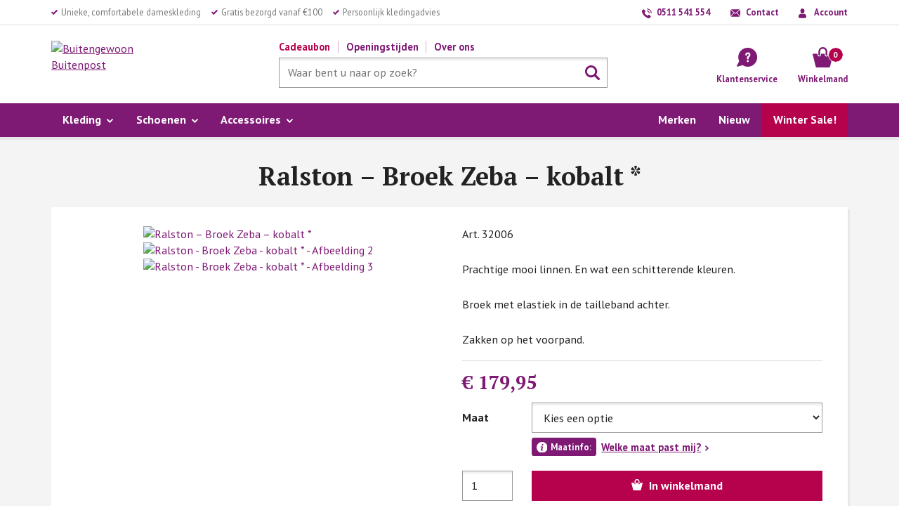

--- FILE ---
content_type: text/html; charset=UTF-8
request_url: https://buitengewoonbuitenpost.nl/product/ralston-zeba-32006-kobalt/
body_size: 20396
content:
<!DOCTYPE html><html lang="nl-NL"><head><meta name="viewport" content="width=device-width, initial-scale=1.0"><meta charset="UTF-8" /><link href="https://fonts.googleapis.com/css?family=PT+Sans:400,400i,700|PT+Serif:400,700&display=block" rel="stylesheet"><link rel="apple-touch-icon" sizes="180x180" href="/wp-content/themes/main/images/favicon/apple-touch-icon.png"><link rel="icon" type="image/png" sizes="32x32" href="/wp-content/themes/main/images/favicon/favicon-32x32.png"><link rel="icon" type="image/png" sizes="16x16" href="/wp-content/themes/main/images/favicon/favicon-16x16.png"><link rel="manifest" href="/wp-content/themes/main/images/favicon/site.webmanifest"><link rel="mask-icon" href="/wp-content/themes/main/images/favicon/safari-pinned-tab.svg" color="#7e1974"><meta name="msapplication-TileColor" content="#7e1974"><meta name="theme-color" content="#7e1974"><meta name='robots' content='index, follow, max-image-preview:large, max-snippet:-1, max-video-preview:-1' /><link media="all" href="https://buitengewoonbuitenpost.nl/wp-content/cache/autoptimize/css/autoptimize_82cd14f8ca94ce6dd0e181e3eeaf3c58.css" rel="stylesheet"><link media="screen" href="https://buitengewoonbuitenpost.nl/wp-content/cache/autoptimize/css/autoptimize_d5f6a96584ba0edfadb122671c5d1f7e.css" rel="stylesheet"><title>Ralston - Broek Zeba - kobalt * - Buitengewoon Buitenpost</title><link rel="canonical" href="https://buitengewoonbuitenpost.nl/product/ralston-zeba-32006-kobalt/" /><meta property="og:locale" content="nl_NL" /><meta property="og:type" content="article" /><meta property="og:title" content="Ralston - Broek Zeba - kobalt * - Buitengewoon Buitenpost" /><meta property="og:description" content="Art. 32006  Prachtige mooi linnen . En wat een schitterende kleuren.  Broek met elastiek in de tailleband achter.  Zakken op het voorpand." /><meta property="og:url" content="https://buitengewoonbuitenpost.nl/product/ralston-zeba-32006-kobalt/" /><meta property="og:site_name" content="Buitengewoon Buitenpost" /><meta property="article:publisher" content="https://nl-nl.facebook.com/buitengewoonbuitenpost/" /><meta property="article:modified_time" content="2025-12-22T11:32:10+00:00" /><meta property="og:image" content="https://buitengewoonbuitenpost.nl/wp-content/uploads/IMG_5684-scaled.jpg" /><meta property="og:image:width" content="1920" /><meta property="og:image:height" content="2560" /><meta property="og:image:type" content="image/jpeg" /><meta name="twitter:card" content="summary_large_image" /> <script type="application/ld+json" class="yoast-schema-graph">{"@context":"https://schema.org","@graph":[{"@type":"WebPage","@id":"https://buitengewoonbuitenpost.nl/product/ralston-zeba-32006-kobalt/","url":"https://buitengewoonbuitenpost.nl/product/ralston-zeba-32006-kobalt/","name":"Ralston - Broek Zeba - kobalt * - Buitengewoon Buitenpost","isPartOf":{"@id":"https://buitengewoonbuitenpost.nl/#website"},"primaryImageOfPage":{"@id":"https://buitengewoonbuitenpost.nl/product/ralston-zeba-32006-kobalt/#primaryimage"},"image":{"@id":"https://buitengewoonbuitenpost.nl/product/ralston-zeba-32006-kobalt/#primaryimage"},"thumbnailUrl":"https://buitengewoonbuitenpost.nl/wp-content/uploads/IMG_5684-scaled.jpg","datePublished":"2024-03-01T08:52:22+00:00","dateModified":"2025-12-22T11:32:10+00:00","breadcrumb":{"@id":"https://buitengewoonbuitenpost.nl/product/ralston-zeba-32006-kobalt/#breadcrumb"},"inLanguage":"nl-NL","potentialAction":[{"@type":"ReadAction","target":["https://buitengewoonbuitenpost.nl/product/ralston-zeba-32006-kobalt/"]}]},{"@type":"ImageObject","inLanguage":"nl-NL","@id":"https://buitengewoonbuitenpost.nl/product/ralston-zeba-32006-kobalt/#primaryimage","url":"https://buitengewoonbuitenpost.nl/wp-content/uploads/IMG_5684-scaled.jpg","contentUrl":"https://buitengewoonbuitenpost.nl/wp-content/uploads/IMG_5684-scaled.jpg","width":1920,"height":2560},{"@type":"BreadcrumbList","@id":"https://buitengewoonbuitenpost.nl/product/ralston-zeba-32006-kobalt/#breadcrumb","itemListElement":[{"@type":"ListItem","position":1,"name":"Home","item":"https://buitengewoonbuitenpost.nl/"},{"@type":"ListItem","position":2,"name":"Producten","item":"https://buitengewoonbuitenpost.nl/shop/"},{"@type":"ListItem","position":3,"name":"Ralston &#8211; Broek Zeba &#8211; kobalt *"}]},{"@type":"WebSite","@id":"https://buitengewoonbuitenpost.nl/#website","url":"https://buitengewoonbuitenpost.nl/","name":"Buitengewoon Buitenpost","description":"","potentialAction":[{"@type":"SearchAction","target":{"@type":"EntryPoint","urlTemplate":"https://buitengewoonbuitenpost.nl/?s={search_term_string}"},"query-input":{"@type":"PropertyValueSpecification","valueRequired":true,"valueName":"search_term_string"}}],"inLanguage":"nl-NL"}]}</script> <link rel='dns-prefetch' href='//cdn.jsdelivr.net' /><link rel='dns-prefetch' href='//www.googletagmanager.com' /><style id='wp-img-auto-sizes-contain-inline-css' type='text/css'>img:is([sizes=auto i],[sizes^="auto," i]){contain-intrinsic-size:3000px 1500px}
/*# sourceURL=wp-img-auto-sizes-contain-inline-css */</style><style id='classic-theme-styles-inline-css' type='text/css'>/*! This file is auto-generated */
.wp-block-button__link{color:#fff;background-color:#32373c;border-radius:9999px;box-shadow:none;text-decoration:none;padding:calc(.667em + 2px) calc(1.333em + 2px);font-size:1.125em}.wp-block-file__button{background:#32373c;color:#fff;text-decoration:none}
/*# sourceURL=/wp-includes/css/classic-themes.min.css */</style><style id='woocommerce-inline-inline-css' type='text/css'>.woocommerce form .form-row .required { visibility: visible; }
/*# sourceURL=woocommerce-inline-inline-css */</style><style id='yith-wcan-shortcodes-inline-css' type='text/css'>:root{
	--yith-wcan-filters_colors_titles: rgb(34,34,34);
	--yith-wcan-filters_colors_background: #FFFFFF;
	--yith-wcan-filters_colors_accent: rgb(126,25,116);
	--yith-wcan-filters_colors_accent_r: 126;
	--yith-wcan-filters_colors_accent_g: 25;
	--yith-wcan-filters_colors_accent_b: 116;
	--yith-wcan-color_swatches_border_radius: 5px;
	--yith-wcan-color_swatches_size: 30px;
	--yith-wcan-labels_style_background: #FFFFFF;
	--yith-wcan-labels_style_background_hover: rgb(126,25,116);
	--yith-wcan-labels_style_background_active: rgb(126,25,116);
	--yith-wcan-labels_style_text: #434343;
	--yith-wcan-labels_style_text_hover: #FFFFFF;
	--yith-wcan-labels_style_text_active: #FFFFFF;
	--yith-wcan-anchors_style_text: #434343;
	--yith-wcan-anchors_style_text_hover: rgb(126,25,116);
	--yith-wcan-anchors_style_text_active: rgb(126,25,116);
}
/*# sourceURL=yith-wcan-shortcodes-inline-css */</style> <script type="text/template" id="tmpl-variation-template"><div class="woocommerce-variation-description">{{{ data.variation.variation_description }}}</div>
	<div class="woocommerce-variation-price">{{{ data.variation.price_html }}}</div>
	<div class="woocommerce-variation-availability">{{{ data.variation.availability_html }}}</div></script> <script type="text/template" id="tmpl-unavailable-variation-template"><p role="alert">Dit product is niet beschikbaar. Kies een andere combinatie.</p></script> <script type="text/javascript" src="https://code.jquery.com/jquery-3.4.1.min.js" id="jquery-js"></script> <script type="text/javascript" id="wc-single-product-js-extra">var wc_single_product_params = {"i18n_required_rating_text":"Selecteer een waardering","i18n_rating_options":["1 van de 5 sterren","2 van de 5 sterren","3 van de 5 sterren","4 van de 5 sterren","5 van de 5 sterren"],"i18n_product_gallery_trigger_text":"Afbeeldinggalerij in volledig scherm bekijken","review_rating_required":"yes","flexslider":{"rtl":false,"animation":"slide","smoothHeight":true,"directionNav":false,"controlNav":"thumbnails","slideshow":false,"animationSpeed":500,"animationLoop":false,"allowOneSlide":false},"zoom_enabled":"","zoom_options":[],"photoswipe_enabled":"","photoswipe_options":{"shareEl":false,"closeOnScroll":false,"history":false,"hideAnimationDuration":0,"showAnimationDuration":0},"flexslider_enabled":""};
//# sourceURL=wc-single-product-js-extra</script> <script type="text/javascript" id="woocommerce-js-extra">var woocommerce_params = {"ajax_url":"/wp-admin/admin-ajax.php","wc_ajax_url":"/?wc-ajax=%%endpoint%%","i18n_password_show":"Wachtwoord weergeven","i18n_password_hide":"Wachtwoord verbergen"};
//# sourceURL=woocommerce-js-extra</script> <script type="text/javascript" src="https://buitengewoonbuitenpost.nl/wp-includes/js/dist/hooks.min.js?ver=dd5603f07f9220ed27f1" id="wp-hooks-js"></script> <script type="text/javascript" id="pmw-js-extra">var pmw = {"ajax_url":"https://buitengewoonbuitenpost.nl/wp-admin/admin-ajax.php","root":"https://buitengewoonbuitenpost.nl/wp-json/","nonce_wp_rest":"995e8bfaa5","nonce_ajax":"f526c8feb4"};
//# sourceURL=pmw-js-extra</script> <script type="text/javascript" id="wp-util-js-extra">var _wpUtilSettings = {"ajax":{"url":"/wp-admin/admin-ajax.php"}};
//# sourceURL=wp-util-js-extra</script> <script type="text/javascript" id="wc-add-to-cart-variation-js-extra">var wc_add_to_cart_variation_params = {"wc_ajax_url":"/?wc-ajax=%%endpoint%%","i18n_no_matching_variations_text":"Geen producten gevonden. Kies een andere combinatie.","i18n_make_a_selection_text":"Selecteer enkele productopties voordat je dit product aan je winkelwagen toevoegt.","i18n_unavailable_text":"Dit product is niet beschikbaar. Kies een andere combinatie.","i18n_reset_alert_text":"Je selectie is opnieuw ingesteld. Selecteer eerst product-opties alvorens dit product in de winkelmand te plaatsen."};
//# sourceURL=wc-add-to-cart-variation-js-extra</script> <script>window.wc_ga_pro = {};

			window.wc_ga_pro.ajax_url = 'https://buitengewoonbuitenpost.nl/wp-admin/admin-ajax.php';

			window.wc_ga_pro.available_gateways = {"mollie_wc_gateway_ideal":"iDEAL | Wero","mollie_wc_gateway_creditcard":"Creditcard","mollie_wc_gateway_bancontact":"Bancontact","mollie_wc_gateway_banktransfer":"Bankoverschrijving"};

			// interpolate json by replacing placeholders with variables (only used by UA tracking)
			window.wc_ga_pro.interpolate_json = function( object, variables ) {

				if ( ! variables ) {
					return object;
				}

				let j = JSON.stringify( object );

				for ( let k in variables ) {
					j = j.split( '{$' + k + '}' ).join( variables[ k ] );
				}

				return JSON.parse( j );
			};

			// return the title for a payment gateway
			window.wc_ga_pro.get_payment_method_title = function( payment_method ) {
				return window.wc_ga_pro.available_gateways[ payment_method ] || payment_method;
			};

			// check if an email is valid
			window.wc_ga_pro.is_valid_email = function( email ) {
				return /[^\s@]+@[^\s@]+\.[^\s@]+/.test( email );
			};</script>  <script>(function(i,s,o,g,r,a,m){i['GoogleAnalyticsObject']=r;i[r]=i[r]||function(){
				(i[r].q=i[r].q||[]).push(arguments)},i[r].l=1*new Date();a=s.createElement(o),
				m=s.getElementsByTagName(o)[0];a.async=1;a.src=g;m.parentNode.insertBefore(a,m)
			})(window,document,'script','https://www.google-analytics.com/analytics.js','ga');
						ga( 'create', 'UA-18037017-1', {"cookieDomain":"auto"} );
			ga( 'set', 'forceSSL', true );
									ga( 'set', 'anonymizeIp', true );
									ga( 'require', 'displayfeatures' );
												ga( 'require', 'ec' );

			
			(function() {

				// trigger an event the old-fashioned way to avoid a jQuery dependency and still support IE
				const event = document.createEvent('Event');

				event.initEvent( 'wc_google_analytics_pro_loaded', true, true );

				document.dispatchEvent( event );
			})();</script> <link rel="https://api.w.org/" href="https://buitengewoonbuitenpost.nl/wp-json/" /><link rel="alternate" title="JSON" type="application/json" href="https://buitengewoonbuitenpost.nl/wp-json/wp/v2/product/96048" /><meta name="generator" content="Site Kit by Google 1.171.0" /> <script type="application/ld+json">{      "@context": "http://schema.org",      "@type": "LocalBusiness",      "address": {        "@type": "PostalAddress",        "addressLocality": "Buitenpost",        "addressRegion": "Friesland",        "postalCode": "9285 NP",        "streetAddress": "Voorstraat 45"      },      "description": "",      "name": "Buitengewoon Buitenpost",      "image": "https://buitengewoonbuitenpost.nl/wp-content/themes/main/images/logo.png",      "url": "https://www.buitengewoonbuitenpost.nl",      "telephone": "+31511541554",      "email" : "info@buitengewoonbuitenpost.nl",      "priceRange": "$$",      "openingHoursSpecification": [        {          "@type": "OpeningHoursSpecification",          "dayOfWeek": [            "Sunday",            "Monday",            "Tuesday"          ],          "opens": "00:00",          "closes": "00:00"        },        {          "@type": "OpeningHoursSpecification",          "dayOfWeek": [            "Wednesday"          ],          "opens": "12:00",          "closes": "17:30"        },        {          "@type": "OpeningHoursSpecification",          "dayOfWeek": [            "Thursday",            "Friday"          ],          "opens": "10:00",          "closes": "17:30"        },        {          "@type": "OpeningHoursSpecification",          "dayOfWeek": [            "Saturday"          ],          "opens": "10:00",          "closes": "17:00"        }      ]    }</script> <noscript><style>.woocommerce-product-gallery{ opacity: 1 !important; }</style></noscript>  <script>window.pmwDataLayer = window.pmwDataLayer || {};
			window.pmwDataLayer = Object.assign(window.pmwDataLayer, {"cart":{},"cart_item_keys":{},"version":{"number":"1.55.1","pro":false,"eligible_for_updates":false,"distro":"fms","beta":false,"show":true},"pixels":{"google":{"linker":{"settings":null},"user_id":false,"ads":{"conversion_ids":{"AW-1052605195":"6XJICJ7D0YkDEIv29fUD"},"dynamic_remarketing":{"status":true,"id_type":"post_id","send_events_with_parent_ids":true},"google_business_vertical":"retail","phone_conversion_number":"","phone_conversion_label":""},"tag_id":"AW-1052605195","tag_id_suppressed":[],"tag_gateway":{"measurement_path":""},"tcf_support":false,"consent_mode":{"is_active":true,"wait_for_update":500,"ads_data_redaction":false,"url_passthrough":true}}},"shop":{"list_name":"Product | Ralston - Broek Zeba - kobalt *","list_id":"product_ralston-broek-zeba-kobalt","page_type":"product","product_type":"variable","currency":"EUR","selectors":{"addToCart":[],"beginCheckout":[]},"order_duplication_prevention":true,"view_item_list_trigger":{"test_mode":false,"background_color":"green","opacity":0.5,"repeat":true,"timeout":1000,"threshold":0.8},"variations_output":true,"session_active":false},"page":{"id":96048,"title":"Ralston &#8211; Broek Zeba &#8211; kobalt *","type":"product","categories":[],"parent":{"id":0,"title":"Ralston &#8211; Broek Zeba &#8211; kobalt *","type":"product","categories":[]}},"general":{"user_logged_in":false,"scroll_tracking_thresholds":[],"page_id":96048,"exclude_domains":[],"server_2_server":{"active":false,"user_agent_exclude_patterns":[],"ip_exclude_list":[],"pageview_event_s2s":{"is_active":false,"pixels":[]}},"consent_management":{"explicit_consent":false},"lazy_load_pmw":false,"chunk_base_path":"https://buitengewoonbuitenpost.nl/wp-content/plugins/woocommerce-google-adwords-conversion-tracking-tag/js/public/free/","modules":{"load_deprecated_functions":true}}});</script> <meta name="pm-dataLayer-meta" content="96048" class="pmwProductId"
 data-id="96048"> <script>(window.pmwDataLayer = window.pmwDataLayer || {}).products                = window.pmwDataLayer.products || {};
			window.pmwDataLayer.products[96048] = {"id":"96048","sku":"","price":179.95,"brand":"Aïno","quantity":1,"dyn_r_ids":{"post_id":"96048","sku":96048,"gpf":"woocommerce_gpf_96048","gla":"gla_96048"},"is_variable":true,"type":"variable","name":"Ralston - Broek Zeba - kobalt *","category":["Alles van linnen","Broeken","Kleding"],"is_variation":false};</script> <meta name="pm-dataLayer-meta" content="96049" class="pmwProductId"
 data-id="96049"> <script>(window.pmwDataLayer = window.pmwDataLayer || {}).products                = window.pmwDataLayer.products || {};
			window.pmwDataLayer.products[96049] = {"id":"96049","sku":"","price":179.95,"brand":"Aïno","quantity":1,"dyn_r_ids":{"post_id":"96049","sku":96049,"gpf":"woocommerce_gpf_96049","gla":"gla_96049"},"is_variable":false,"type":"variation","name":"Ralston - Broek Zeba - kobalt *","parent_id_dyn_r_ids":{"post_id":"96048","sku":96048,"gpf":"woocommerce_gpf_96048","gla":"gla_96048"},"parent_id":96048,"category":["Alles van linnen","Broeken","Kleding"],"variant":"Maat: s","is_variation":true};</script> <meta name="pm-dataLayer-meta" content="96050" class="pmwProductId"
 data-id="96050"> <script>(window.pmwDataLayer = window.pmwDataLayer || {}).products                = window.pmwDataLayer.products || {};
			window.pmwDataLayer.products[96050] = {"id":"96050","sku":"","price":179.95,"brand":"Aïno","quantity":1,"dyn_r_ids":{"post_id":"96050","sku":96050,"gpf":"woocommerce_gpf_96050","gla":"gla_96050"},"is_variable":false,"type":"variation","name":"Ralston - Broek Zeba - kobalt *","parent_id_dyn_r_ids":{"post_id":"96048","sku":96048,"gpf":"woocommerce_gpf_96048","gla":"gla_96048"},"parent_id":96048,"category":["Alles van linnen","Broeken","Kleding"],"variant":"Maat: m","is_variation":true};</script> <style>.algolia-search-highlight {
				background-color: #fffbcc;
				border-radius: 2px;
				font-style: normal;
			}</style> <script type="text/javascript">( function( w, d, s, l, i ) {
				w[l] = w[l] || [];
				w[l].push( {'gtm.start': new Date().getTime(), event: 'gtm.js'} );
				var f = d.getElementsByTagName( s )[0],
					j = d.createElement( s ), dl = l != 'dataLayer' ? '&l=' + l : '';
				j.async = true;
				j.src = 'https://www.googletagmanager.com/gtm.js?id=' + i + dl;
				f.parentNode.insertBefore( j, f );
			} )( window, document, 'script', 'dataLayer', 'GTM-K6CFBGW' );</script> <style id='global-styles-inline-css' type='text/css'>:root{--wp--preset--aspect-ratio--square: 1;--wp--preset--aspect-ratio--4-3: 4/3;--wp--preset--aspect-ratio--3-4: 3/4;--wp--preset--aspect-ratio--3-2: 3/2;--wp--preset--aspect-ratio--2-3: 2/3;--wp--preset--aspect-ratio--16-9: 16/9;--wp--preset--aspect-ratio--9-16: 9/16;--wp--preset--color--black: #000000;--wp--preset--color--cyan-bluish-gray: #abb8c3;--wp--preset--color--white: #ffffff;--wp--preset--color--pale-pink: #f78da7;--wp--preset--color--vivid-red: #cf2e2e;--wp--preset--color--luminous-vivid-orange: #ff6900;--wp--preset--color--luminous-vivid-amber: #fcb900;--wp--preset--color--light-green-cyan: #7bdcb5;--wp--preset--color--vivid-green-cyan: #00d084;--wp--preset--color--pale-cyan-blue: #8ed1fc;--wp--preset--color--vivid-cyan-blue: #0693e3;--wp--preset--color--vivid-purple: #9b51e0;--wp--preset--gradient--vivid-cyan-blue-to-vivid-purple: linear-gradient(135deg,rgb(6,147,227) 0%,rgb(155,81,224) 100%);--wp--preset--gradient--light-green-cyan-to-vivid-green-cyan: linear-gradient(135deg,rgb(122,220,180) 0%,rgb(0,208,130) 100%);--wp--preset--gradient--luminous-vivid-amber-to-luminous-vivid-orange: linear-gradient(135deg,rgb(252,185,0) 0%,rgb(255,105,0) 100%);--wp--preset--gradient--luminous-vivid-orange-to-vivid-red: linear-gradient(135deg,rgb(255,105,0) 0%,rgb(207,46,46) 100%);--wp--preset--gradient--very-light-gray-to-cyan-bluish-gray: linear-gradient(135deg,rgb(238,238,238) 0%,rgb(169,184,195) 100%);--wp--preset--gradient--cool-to-warm-spectrum: linear-gradient(135deg,rgb(74,234,220) 0%,rgb(151,120,209) 20%,rgb(207,42,186) 40%,rgb(238,44,130) 60%,rgb(251,105,98) 80%,rgb(254,248,76) 100%);--wp--preset--gradient--blush-light-purple: linear-gradient(135deg,rgb(255,206,236) 0%,rgb(152,150,240) 100%);--wp--preset--gradient--blush-bordeaux: linear-gradient(135deg,rgb(254,205,165) 0%,rgb(254,45,45) 50%,rgb(107,0,62) 100%);--wp--preset--gradient--luminous-dusk: linear-gradient(135deg,rgb(255,203,112) 0%,rgb(199,81,192) 50%,rgb(65,88,208) 100%);--wp--preset--gradient--pale-ocean: linear-gradient(135deg,rgb(255,245,203) 0%,rgb(182,227,212) 50%,rgb(51,167,181) 100%);--wp--preset--gradient--electric-grass: linear-gradient(135deg,rgb(202,248,128) 0%,rgb(113,206,126) 100%);--wp--preset--gradient--midnight: linear-gradient(135deg,rgb(2,3,129) 0%,rgb(40,116,252) 100%);--wp--preset--font-size--small: 13px;--wp--preset--font-size--medium: 20px;--wp--preset--font-size--large: 36px;--wp--preset--font-size--x-large: 42px;--wp--preset--spacing--20: 0.44rem;--wp--preset--spacing--30: 0.67rem;--wp--preset--spacing--40: 1rem;--wp--preset--spacing--50: 1.5rem;--wp--preset--spacing--60: 2.25rem;--wp--preset--spacing--70: 3.38rem;--wp--preset--spacing--80: 5.06rem;--wp--preset--shadow--natural: 6px 6px 9px rgba(0, 0, 0, 0.2);--wp--preset--shadow--deep: 12px 12px 50px rgba(0, 0, 0, 0.4);--wp--preset--shadow--sharp: 6px 6px 0px rgba(0, 0, 0, 0.2);--wp--preset--shadow--outlined: 6px 6px 0px -3px rgb(255, 255, 255), 6px 6px rgb(0, 0, 0);--wp--preset--shadow--crisp: 6px 6px 0px rgb(0, 0, 0);}:where(.is-layout-flex){gap: 0.5em;}:where(.is-layout-grid){gap: 0.5em;}body .is-layout-flex{display: flex;}.is-layout-flex{flex-wrap: wrap;align-items: center;}.is-layout-flex > :is(*, div){margin: 0;}body .is-layout-grid{display: grid;}.is-layout-grid > :is(*, div){margin: 0;}:where(.wp-block-columns.is-layout-flex){gap: 2em;}:where(.wp-block-columns.is-layout-grid){gap: 2em;}:where(.wp-block-post-template.is-layout-flex){gap: 1.25em;}:where(.wp-block-post-template.is-layout-grid){gap: 1.25em;}.has-black-color{color: var(--wp--preset--color--black) !important;}.has-cyan-bluish-gray-color{color: var(--wp--preset--color--cyan-bluish-gray) !important;}.has-white-color{color: var(--wp--preset--color--white) !important;}.has-pale-pink-color{color: var(--wp--preset--color--pale-pink) !important;}.has-vivid-red-color{color: var(--wp--preset--color--vivid-red) !important;}.has-luminous-vivid-orange-color{color: var(--wp--preset--color--luminous-vivid-orange) !important;}.has-luminous-vivid-amber-color{color: var(--wp--preset--color--luminous-vivid-amber) !important;}.has-light-green-cyan-color{color: var(--wp--preset--color--light-green-cyan) !important;}.has-vivid-green-cyan-color{color: var(--wp--preset--color--vivid-green-cyan) !important;}.has-pale-cyan-blue-color{color: var(--wp--preset--color--pale-cyan-blue) !important;}.has-vivid-cyan-blue-color{color: var(--wp--preset--color--vivid-cyan-blue) !important;}.has-vivid-purple-color{color: var(--wp--preset--color--vivid-purple) !important;}.has-black-background-color{background-color: var(--wp--preset--color--black) !important;}.has-cyan-bluish-gray-background-color{background-color: var(--wp--preset--color--cyan-bluish-gray) !important;}.has-white-background-color{background-color: var(--wp--preset--color--white) !important;}.has-pale-pink-background-color{background-color: var(--wp--preset--color--pale-pink) !important;}.has-vivid-red-background-color{background-color: var(--wp--preset--color--vivid-red) !important;}.has-luminous-vivid-orange-background-color{background-color: var(--wp--preset--color--luminous-vivid-orange) !important;}.has-luminous-vivid-amber-background-color{background-color: var(--wp--preset--color--luminous-vivid-amber) !important;}.has-light-green-cyan-background-color{background-color: var(--wp--preset--color--light-green-cyan) !important;}.has-vivid-green-cyan-background-color{background-color: var(--wp--preset--color--vivid-green-cyan) !important;}.has-pale-cyan-blue-background-color{background-color: var(--wp--preset--color--pale-cyan-blue) !important;}.has-vivid-cyan-blue-background-color{background-color: var(--wp--preset--color--vivid-cyan-blue) !important;}.has-vivid-purple-background-color{background-color: var(--wp--preset--color--vivid-purple) !important;}.has-black-border-color{border-color: var(--wp--preset--color--black) !important;}.has-cyan-bluish-gray-border-color{border-color: var(--wp--preset--color--cyan-bluish-gray) !important;}.has-white-border-color{border-color: var(--wp--preset--color--white) !important;}.has-pale-pink-border-color{border-color: var(--wp--preset--color--pale-pink) !important;}.has-vivid-red-border-color{border-color: var(--wp--preset--color--vivid-red) !important;}.has-luminous-vivid-orange-border-color{border-color: var(--wp--preset--color--luminous-vivid-orange) !important;}.has-luminous-vivid-amber-border-color{border-color: var(--wp--preset--color--luminous-vivid-amber) !important;}.has-light-green-cyan-border-color{border-color: var(--wp--preset--color--light-green-cyan) !important;}.has-vivid-green-cyan-border-color{border-color: var(--wp--preset--color--vivid-green-cyan) !important;}.has-pale-cyan-blue-border-color{border-color: var(--wp--preset--color--pale-cyan-blue) !important;}.has-vivid-cyan-blue-border-color{border-color: var(--wp--preset--color--vivid-cyan-blue) !important;}.has-vivid-purple-border-color{border-color: var(--wp--preset--color--vivid-purple) !important;}.has-vivid-cyan-blue-to-vivid-purple-gradient-background{background: var(--wp--preset--gradient--vivid-cyan-blue-to-vivid-purple) !important;}.has-light-green-cyan-to-vivid-green-cyan-gradient-background{background: var(--wp--preset--gradient--light-green-cyan-to-vivid-green-cyan) !important;}.has-luminous-vivid-amber-to-luminous-vivid-orange-gradient-background{background: var(--wp--preset--gradient--luminous-vivid-amber-to-luminous-vivid-orange) !important;}.has-luminous-vivid-orange-to-vivid-red-gradient-background{background: var(--wp--preset--gradient--luminous-vivid-orange-to-vivid-red) !important;}.has-very-light-gray-to-cyan-bluish-gray-gradient-background{background: var(--wp--preset--gradient--very-light-gray-to-cyan-bluish-gray) !important;}.has-cool-to-warm-spectrum-gradient-background{background: var(--wp--preset--gradient--cool-to-warm-spectrum) !important;}.has-blush-light-purple-gradient-background{background: var(--wp--preset--gradient--blush-light-purple) !important;}.has-blush-bordeaux-gradient-background{background: var(--wp--preset--gradient--blush-bordeaux) !important;}.has-luminous-dusk-gradient-background{background: var(--wp--preset--gradient--luminous-dusk) !important;}.has-pale-ocean-gradient-background{background: var(--wp--preset--gradient--pale-ocean) !important;}.has-electric-grass-gradient-background{background: var(--wp--preset--gradient--electric-grass) !important;}.has-midnight-gradient-background{background: var(--wp--preset--gradient--midnight) !important;}.has-small-font-size{font-size: var(--wp--preset--font-size--small) !important;}.has-medium-font-size{font-size: var(--wp--preset--font-size--medium) !important;}.has-large-font-size{font-size: var(--wp--preset--font-size--large) !important;}.has-x-large-font-size{font-size: var(--wp--preset--font-size--x-large) !important;}
/*# sourceURL=global-styles-inline-css */</style></head><body id="top" class="wp-singular product-template-default single single-product postid-96048 wp-theme-main theme-main cookies-not-set woocommerce woocommerce-page woocommerce-no-js yith-wcan-pro"><div class="wrapper"><header class="site-header"><div class="header-top wide text-vsmall"><div class="header-top-inner center"><div class="usps light"><div id="text-2" class="widget widget_text"><div class="textwidget"><ul><li>Unieke, comfortabele dameskleding</li><li>Gratis bezorgd vanaf €100</li><li>Persoonlijk kledingadvies</li></ul></div></div></div><ul id="menu-contactopties-rechtsboven" class="nav-contact"><li id="menu-item-42" class="menu-item menu-item-type-custom menu-item-object-custom menu-item-42"><a href="tel:+31511541554">0511 541 554</a></li><li id="menu-item-154" class="menu-item menu-item-type-post_type menu-item-object-page menu-item-154"><a href="https://buitengewoonbuitenpost.nl/contact/">Contact</a></li><li id="menu-item-147" class="menu-item menu-item-type-custom menu-item-object-custom menu-item-147"><a href="/mijn-account/">Account</a></li></ul></div></div><div class="header-middle wide"><div class="header-middle-inner center"> <button class="button-mobile-nav text-vsmall" aria-controls="mobile-nav" aria-expanded="false">Menu</button><nav class="nav-mobile" id="nav-mobile"><ul class="nav-mobile-inner"><li id="menu-item-98528" class="menu-item-large menu-item menu-item-type-taxonomy menu-item-object-product_cat current-product-ancestor current-menu-parent current-product-parent menu-item-has-children menu-item-98528"><a href="https://buitengewoonbuitenpost.nl/cat/kleding/">Kleding</a><ul class="sub-menu"><li id="menu-item-364000" class="menu-item menu-item-type-custom menu-item-object-custom menu-item-364000"><a href="https://buitengewoonbuitenpost.nl/cat/kleding/alles-van-linnen/">Alles van linnen</a></li><li id="menu-item-68500" class="menu-item menu-item-type-custom menu-item-object-custom menu-item-68500"><a href="https://buitengewoonbuitenpost.nl/cat/kleding/ribbelstof-geribde-stof-ribstof-ribcord-corduroy/">Alles van ribstof</a></li><li id="menu-item-20500" class="menu-item menu-item-type-custom menu-item-object-custom menu-item-20500"><a href="https://buitengewoonbuitenpost.nl/cat/kleding/blouses/">Blouses</a></li><li id="menu-item-16000" class="menu-item menu-item-type-custom menu-item-object-custom menu-item-16000"><a href="https://buitengewoonbuitenpost.nl/cat/kleding/broeken/">Broeken</a></li><li id="menu-item-442500" class="menu-item menu-item-type-custom menu-item-object-custom menu-item-442500"><a href="https://buitengewoonbuitenpost.nl/cat/kleding/leggings/">Leggings</a></li><li id="menu-item-19000" class="menu-item menu-item-type-custom menu-item-object-custom menu-item-19000"><a href="https://buitengewoonbuitenpost.nl/cat/kleding/jasjes/">Jasjes</a></li><li id="menu-item-21000" class="menu-item menu-item-type-custom menu-item-object-custom menu-item-21000"><a href="https://buitengewoonbuitenpost.nl/cat/kleding/jassen/">Jassen (outdoor)</a></li><li id="menu-item-16500" class="menu-item menu-item-type-custom menu-item-object-custom menu-item-16500"><a href="https://buitengewoonbuitenpost.nl/cat/kleding/jurken/">Jurken</a></li><li id="menu-item-22000" class="menu-item menu-item-type-custom menu-item-object-custom menu-item-22000"><a href="https://buitengewoonbuitenpost.nl/cat/kleding/ponchos/">Poncho&#8217;s</a></li><li id="menu-item-21500" class="menu-item menu-item-type-custom menu-item-object-custom menu-item-21500"><a href="https://buitengewoonbuitenpost.nl/cat/kleding/rokken/">Rokken</a></li><li id="menu-item-19500" class="menu-item menu-item-type-custom menu-item-object-custom menu-item-19500"><a href="https://buitengewoonbuitenpost.nl/cat/kleding/shirts/">Shirts</a></li><li id="menu-item-20000" class="menu-item menu-item-type-custom menu-item-object-custom menu-item-20000"><a href="https://buitengewoonbuitenpost.nl/cat/kleding/tops/">Tops</a></li><li id="menu-item-347500" class="menu-item menu-item-type-custom menu-item-object-custom menu-item-347500"><a href="https://buitengewoonbuitenpost.nl/cat/kleding/truien/">Truien</a></li><li id="menu-item-348000" class="menu-item menu-item-type-custom menu-item-object-custom menu-item-348000"><a href="https://buitengewoonbuitenpost.nl/cat/kleding/vesten/">Vesten</a></li><li id="menu-item-17000" class="menu-item menu-item-type-custom menu-item-object-custom menu-item-17000"><a href="https://buitengewoonbuitenpost.nl/cat/kleding/tunieken/">Tunieken</a></li></ul></li><li id="menu-item-98529" class="menu-item menu-item-type-taxonomy menu-item-object-product_cat menu-item-has-children menu-item-98529"><a href="https://buitengewoonbuitenpost.nl/cat/schoenen/">Schoenen</a><ul class="sub-menu"><li id="menu-item-23500" class="menu-item menu-item-type-custom menu-item-object-custom menu-item-23500"><a href="https://buitengewoonbuitenpost.nl/cat/schoenen/platte-schoenen/">Platte schoenen</a></li><li id="menu-item-24000" class="menu-item menu-item-type-custom menu-item-object-custom menu-item-24000"><a href="https://buitengewoonbuitenpost.nl/cat/schoenen/hakschoenen-kleine-hak/">Kleine hak</a></li><li id="menu-item-24500" class="menu-item menu-item-type-custom menu-item-object-custom menu-item-24500"><a href="https://buitengewoonbuitenpost.nl/cat/schoenen/korte-laarsjes/">Korte laarsjes</a></li><li id="menu-item-25000" class="menu-item menu-item-type-custom menu-item-object-custom menu-item-25000"><a href="https://buitengewoonbuitenpost.nl/cat/schoenen/lange-laarzen/">Lange laarzen</a></li><li id="menu-item-25500" class="menu-item menu-item-type-custom menu-item-object-custom menu-item-25500"><a href="https://buitengewoonbuitenpost.nl/cat/schoenen/sandalen/">Sandalen</a></li></ul></li><li id="menu-item-98527" class="menu-item menu-item-type-taxonomy menu-item-object-product_cat menu-item-has-children menu-item-98527"><a href="https://buitengewoonbuitenpost.nl/cat/accessoires/">Accessoires</a><ul class="sub-menu"><li id="menu-item-27500" class="menu-item menu-item-type-custom menu-item-object-custom menu-item-27500"><a href="https://buitengewoonbuitenpost.nl/cat/accessoires/sieraden/">Sieraden</a></li><li id="menu-item-26500" class="menu-item menu-item-type-custom menu-item-object-custom menu-item-26500"><a href="https://buitengewoonbuitenpost.nl/cat/accessoires/sjaals-shawls-omslagdoeken/">Sjaals &amp; omslagdoeken</a></li><li id="menu-item-26000" class="menu-item menu-item-type-custom menu-item-object-custom menu-item-26000"><a href="https://buitengewoonbuitenpost.nl/cat/accessoires/hoeden-hoedjes-mutsen/">Hoedjes &amp; mutsen</a></li><li id="menu-item-735000" class="menu-item menu-item-type-custom menu-item-object-custom menu-item-735000"><a href="https://buitengewoonbuitenpost.nl/cat/accessoires/handschoenen-polswarmers/">Handschoenen &amp; polswarmers</a></li><li id="menu-item-363500" class="menu-item menu-item-type-custom menu-item-object-custom menu-item-363500"><a href="https://buitengewoonbuitenpost.nl/cat/accessoires/tassen-handtas-clutch/">Tassen</a></li><li id="menu-item-503500" class="menu-item menu-item-type-custom menu-item-object-custom menu-item-503500"><a href="https://buitengewoonbuitenpost.nl/cat/accessoires/woonaccessoires/">Woonaccessoires</a></li></ul></li><li id="menu-item-98532" class="item-right item-brands menu-item menu-item-type-post_type menu-item-object-page menu-item-98532"><a href="https://buitengewoonbuitenpost.nl/merken/">Merken</a></li><li id="menu-item-98531" class="menu-item menu-item-type-post_type menu-item-object-page menu-item-98531"><a href="https://buitengewoonbuitenpost.nl/nieuw/">Nieuw</a></li><li id="menu-item-157624" class="item-sale menu-item menu-item-type-taxonomy menu-item-object-product_cat menu-item-157624"><a href="https://buitengewoonbuitenpost.nl/cat/winter-sale/">Winter Sale!</a></li><li> <span>Service &amp; informatie</span><ul><li class="menu-item menu-item-cs"><a href="/klantenservice/">Klantenservice</a></li><li class="menu-item menu-item-type-custom menu-item-object-custom menu-item-42"><a href="tel:+31511541554">0511 541 554</a></li><li class="menu-item menu-item-type-post_type menu-item-object-page menu-item-154"><a href="https://buitengewoonbuitenpost.nl/contact/">Contact</a></li><li class="menu-item menu-item-type-custom menu-item-object-custom menu-item-147"><a href="/mijn-account/">Account</a></li><li id="menu-item-111489" class="menu-item-highlight menu-item menu-item-type-custom menu-item-object-custom menu-item-111489"><a href="https://buitengewoonbuitenpost.nl/product/cadeaubon-buitengewoon-buitenpost/">Cadeaubon</a></li><li id="menu-item-42797" class="menu-item menu-item-type-custom menu-item-object-custom menu-item-42797"><a href="#text-6">Openingstijden</a></li><li id="menu-item-146" class="menu-item menu-item-type-post_type menu-item-object-page menu-item-146"><a href="https://buitengewoonbuitenpost.nl/over-ons/">Over ons</a></li></ul></li><li><a href="/winkelmand/">Winkelmand &amp afrekenen</a></li></ul></nav> <a class="logo" href="https://buitengewoonbuitenpost.nl/" rel="home"><img src="https://buitengewoonbuitenpost.nl/wp-content/themes/main/images/logo.png" alt="Buitengewoon Buitenpost" width="170" height="92" /></a><div class="search-wrapper"><nav class="nav-search text-small"><ul id="menu-links-boven-zoekveld-1" class="menu"><li class="menu-item-highlight menu-item menu-item-type-custom menu-item-object-custom menu-item-111489"><a href="https://buitengewoonbuitenpost.nl/product/cadeaubon-buitengewoon-buitenpost/">Cadeaubon</a></li><li class="menu-item menu-item-type-custom menu-item-object-custom menu-item-42797"><a href="#text-6">Openingstijden</a></li><li class="menu-item menu-item-type-post_type menu-item-object-page menu-item-146"><a href="https://buitengewoonbuitenpost.nl/over-ons/">Over ons</a></li></ul></nav><form role="search" method="get" class="search woocommerce-product-search" action="https://buitengewoonbuitenpost.nl/"> <label class="screen-reader-text" for="woocommerce-product-search-field-0">Zoeken naar:</label> <input type="search" id="woocommerce-product-search-field-0" class="search-field" placeholder="Waar bent u naar op zoek?" value="" name="s" /> <button type="submit" class="button-search" value="Zoeken">Zoeken</button> <input type="hidden" name="post_type" value="product" /></form></div><ul class="icon-buttons text-vsmall"><li class="item-service"><a href="/klantenservice/"><span>Klantenservice</span></a></li><li class="item-cart"> <a class="mini-cart" href="https://buitengewoonbuitenpost.nl/winkelmand/"> <span>Winkelmand</span><div class="cart-count">0</div> </a></li></ul></div></div><nav class="nav-categories wide"><ul id="menu-categorienavigatie-1" class="nav-categories-inner center"><li class="menu-item-large menu-item menu-item-type-taxonomy menu-item-object-product_cat current-product-ancestor current-menu-parent current-product-parent menu-item-has-children menu-item-98528"><a href="https://buitengewoonbuitenpost.nl/cat/kleding/">Kleding</a><ul class="sub-menu"><li class="menu-item menu-item-type-custom menu-item-object-custom menu-item-364000"><a href="https://buitengewoonbuitenpost.nl/cat/kleding/alles-van-linnen/">Alles van linnen</a></li><li class="menu-item menu-item-type-custom menu-item-object-custom menu-item-68500"><a href="https://buitengewoonbuitenpost.nl/cat/kleding/ribbelstof-geribde-stof-ribstof-ribcord-corduroy/">Alles van ribstof</a></li><li class="menu-item menu-item-type-custom menu-item-object-custom menu-item-20500"><a href="https://buitengewoonbuitenpost.nl/cat/kleding/blouses/">Blouses</a></li><li class="menu-item menu-item-type-custom menu-item-object-custom menu-item-16000"><a href="https://buitengewoonbuitenpost.nl/cat/kleding/broeken/">Broeken</a></li><li class="menu-item menu-item-type-custom menu-item-object-custom menu-item-442500"><a href="https://buitengewoonbuitenpost.nl/cat/kleding/leggings/">Leggings</a></li><li class="menu-item menu-item-type-custom menu-item-object-custom menu-item-19000"><a href="https://buitengewoonbuitenpost.nl/cat/kleding/jasjes/">Jasjes</a></li><li class="menu-item menu-item-type-custom menu-item-object-custom menu-item-21000"><a href="https://buitengewoonbuitenpost.nl/cat/kleding/jassen/">Jassen (outdoor)</a></li><li class="menu-item menu-item-type-custom menu-item-object-custom menu-item-16500"><a href="https://buitengewoonbuitenpost.nl/cat/kleding/jurken/">Jurken</a></li><li class="menu-item menu-item-type-custom menu-item-object-custom menu-item-22000"><a href="https://buitengewoonbuitenpost.nl/cat/kleding/ponchos/">Poncho&#8217;s</a></li><li class="menu-item menu-item-type-custom menu-item-object-custom menu-item-21500"><a href="https://buitengewoonbuitenpost.nl/cat/kleding/rokken/">Rokken</a></li><li class="menu-item menu-item-type-custom menu-item-object-custom menu-item-19500"><a href="https://buitengewoonbuitenpost.nl/cat/kleding/shirts/">Shirts</a></li><li class="menu-item menu-item-type-custom menu-item-object-custom menu-item-20000"><a href="https://buitengewoonbuitenpost.nl/cat/kleding/tops/">Tops</a></li><li class="menu-item menu-item-type-custom menu-item-object-custom menu-item-347500"><a href="https://buitengewoonbuitenpost.nl/cat/kleding/truien/">Truien</a></li><li class="menu-item menu-item-type-custom menu-item-object-custom menu-item-348000"><a href="https://buitengewoonbuitenpost.nl/cat/kleding/vesten/">Vesten</a></li><li class="menu-item menu-item-type-custom menu-item-object-custom menu-item-17000"><a href="https://buitengewoonbuitenpost.nl/cat/kleding/tunieken/">Tunieken</a></li></ul></li><li class="menu-item menu-item-type-taxonomy menu-item-object-product_cat menu-item-has-children menu-item-98529"><a href="https://buitengewoonbuitenpost.nl/cat/schoenen/">Schoenen</a><ul class="sub-menu"><li class="menu-item menu-item-type-custom menu-item-object-custom menu-item-23500"><a href="https://buitengewoonbuitenpost.nl/cat/schoenen/platte-schoenen/">Platte schoenen</a></li><li class="menu-item menu-item-type-custom menu-item-object-custom menu-item-24000"><a href="https://buitengewoonbuitenpost.nl/cat/schoenen/hakschoenen-kleine-hak/">Kleine hak</a></li><li class="menu-item menu-item-type-custom menu-item-object-custom menu-item-24500"><a href="https://buitengewoonbuitenpost.nl/cat/schoenen/korte-laarsjes/">Korte laarsjes</a></li><li class="menu-item menu-item-type-custom menu-item-object-custom menu-item-25000"><a href="https://buitengewoonbuitenpost.nl/cat/schoenen/lange-laarzen/">Lange laarzen</a></li><li class="menu-item menu-item-type-custom menu-item-object-custom menu-item-25500"><a href="https://buitengewoonbuitenpost.nl/cat/schoenen/sandalen/">Sandalen</a></li></ul></li><li class="menu-item menu-item-type-taxonomy menu-item-object-product_cat menu-item-has-children menu-item-98527"><a href="https://buitengewoonbuitenpost.nl/cat/accessoires/">Accessoires</a><ul class="sub-menu"><li class="menu-item menu-item-type-custom menu-item-object-custom menu-item-27500"><a href="https://buitengewoonbuitenpost.nl/cat/accessoires/sieraden/">Sieraden</a></li><li class="menu-item menu-item-type-custom menu-item-object-custom menu-item-26500"><a href="https://buitengewoonbuitenpost.nl/cat/accessoires/sjaals-shawls-omslagdoeken/">Sjaals &amp; omslagdoeken</a></li><li class="menu-item menu-item-type-custom menu-item-object-custom menu-item-26000"><a href="https://buitengewoonbuitenpost.nl/cat/accessoires/hoeden-hoedjes-mutsen/">Hoedjes &amp; mutsen</a></li><li class="menu-item menu-item-type-custom menu-item-object-custom menu-item-735000"><a href="https://buitengewoonbuitenpost.nl/cat/accessoires/handschoenen-polswarmers/">Handschoenen &amp; polswarmers</a></li><li class="menu-item menu-item-type-custom menu-item-object-custom menu-item-363500"><a href="https://buitengewoonbuitenpost.nl/cat/accessoires/tassen-handtas-clutch/">Tassen</a></li><li class="menu-item menu-item-type-custom menu-item-object-custom menu-item-503500"><a href="https://buitengewoonbuitenpost.nl/cat/accessoires/woonaccessoires/">Woonaccessoires</a></li></ul></li><li class="item-right item-brands menu-item menu-item-type-post_type menu-item-object-page menu-item-98532"><a href="https://buitengewoonbuitenpost.nl/merken/">Merken</a></li><li class="menu-item menu-item-type-post_type menu-item-object-page menu-item-98531"><a href="https://buitengewoonbuitenpost.nl/nieuw/">Nieuw</a></li><li class="item-sale menu-item menu-item-type-taxonomy menu-item-object-product_cat menu-item-157624"><a href="https://buitengewoonbuitenpost.nl/cat/winter-sale/">Winter Sale!</a></li></ul></nav></header><main class="content wide"><div class="content-inner center clear"><div class="woocommerce-notices-wrapper"></div><article id="post-96048" class="post-96048 product type-product status-publish has-post-thumbnail product_brand-aino product_brand-ralston product_cat-alles-van-linnen product_cat-broeken product_cat-kleding product_tag-aino25 first instock taxable shipping-taxable purchasable product-type-variable"><h1 class="text-center title-single-product">Ralston &#8211; Broek Zeba &#8211; kobalt *</h1><div class="single-product-wrapper block"><div class="product-images"><div class="images"><div class="ratio"><div class="inner"><div> <a href="https://buitengewoonbuitenpost.nl/wp-content/uploads/IMG_5684-800x1067.jpg"> <img src="https://buitengewoonbuitenpost.nl/wp-content/uploads/IMG_5684-465x698.jpg" alt="Ralston &#8211; Broek Zeba &#8211; kobalt *" width="465" height="698"> </a></div><div data-thumb="https://buitengewoonbuitenpost.nl/wp-content/uploads/IMG_5685-465x698.jpg" data-thumb-alt="Ralston - Broek Zeba - kobalt * - Afbeelding 2" data-thumb-srcset=""  data-thumb-sizes="(max-width: 465px) 100vw, 465px" class="woocommerce-product-gallery__image"><a href="https://buitengewoonbuitenpost.nl/wp-content/uploads/IMG_5685-800x1067.jpg"><img width="465" height="698" src="https://buitengewoonbuitenpost.nl/wp-content/uploads/IMG_5685-465x698.jpg" class="" alt="Ralston - Broek Zeba - kobalt * - Afbeelding 2" data-caption="" data-src="https://buitengewoonbuitenpost.nl/wp-content/uploads/IMG_5685-800x1067.jpg" data-large_image="https://buitengewoonbuitenpost.nl/wp-content/uploads/IMG_5685-800x1067.jpg" data-large_image_width="800" data-large_image_height="1067" decoding="async" fetchpriority="high" /></a></div><div data-thumb="https://buitengewoonbuitenpost.nl/wp-content/uploads/IMG_5686-465x698.jpg" data-thumb-alt="Ralston - Broek Zeba - kobalt * - Afbeelding 3" data-thumb-srcset=""  data-thumb-sizes="(max-width: 465px) 100vw, 465px" class="woocommerce-product-gallery__image"><a href="https://buitengewoonbuitenpost.nl/wp-content/uploads/IMG_5686-800x1067.jpg"><img width="465" height="698" src="https://buitengewoonbuitenpost.nl/wp-content/uploads/IMG_5686-465x698.jpg" class="" alt="Ralston - Broek Zeba - kobalt * - Afbeelding 3" data-caption="" data-src="https://buitengewoonbuitenpost.nl/wp-content/uploads/IMG_5686-800x1067.jpg" data-large_image="https://buitengewoonbuitenpost.nl/wp-content/uploads/IMG_5686-800x1067.jpg" data-large_image_width="800" data-large_image_height="1067" decoding="async" /></a></div></div></div></div></div><div class="product-details"><div class="woocommerce-product-details__short-description formatted"><p>Art. 32006</p><p>Prachtige mooi linnen. En wat een schitterende kleuren.</p><p>Broek met elastiek in de tailleband achter.</p><p>Zakken op het voorpand.</p></div><div id="size-popup" class="size-popup mfp-hide"><h2 class="size-h3">Maatdetails</h2><table class="size-info text-small"><thead><tr><th scope="col" class="size_name">Maat</th><th scope="col" class="size_waist">Taille</th><th scope="col" class="size_hips">Heup</th><th scope="col" class="size_length">Lengte</th></tr></thead><tbody><tr><th scope="row">S</th><td>66-88cm</td><td>122cm</td><td>94cm</td></tr><tr><th scope="row">M</th><td>74-100cm</td><td>122cm</td><td>96cm</td></tr><tr><th scope="row">L</th><td>80-108cm</td><td>130cm</td><td>98cm</td></tr><tr><th scope="row">XL</th><td>88-114cm</td><td>136cm</td><td>99cm</td></tr></tbody></table><div class="size-info-text text-small"><h2 class="size-h3">Hoe meet ik mijn maat?</h2> <img src="/wp-content/themes/main/images/measurement.png?b" alt="Hoe meet ik mijn maat?" width="520" height="493" /><ol><li><strong>Borst:</strong> Meet het volste deel van de buste, geheel rondom.</li><li><strong>Taille:</strong> Meet het slankste deel bij de navel, geheel rondom.</li><li><strong>Heup:</strong> Meet waar de omvang het breedst is, geheel rondom.</li><li><strong>Binnenpijp:</strong> Meet langs het gestrekte been van het kruis tot de enkel.</li><li><strong>Lengte:</strong> Dit is de lengte van het kledingstuk.</li></ol></div></div><p class="price"><span class="woocommerce-Price-amount amount"><bdi><span class="woocommerce-Price-currencySymbol">&euro;</span>&nbsp;179,95</bdi></span></p><div class="ywdpd-table-discounts-wrapper"></div><div class="ywdpd-notices-wrapper"></div><form class="variations_form cart" action="https://buitengewoonbuitenpost.nl/product/ralston-zeba-32006-kobalt/" method="post" enctype='multipart/form-data' data-product_id="96048" data-product_variations="[{&quot;attributes&quot;:{&quot;attribute_pa_maat&quot;:&quot;s&quot;},&quot;availability_html&quot;:&quot;&lt;p class=\&quot;stock in-stock text-vsmall\&quot;&gt;Op voorraad: 1-2 werkdagen levertijd&lt;\/p&gt;\n&quot;,&quot;backorders_allowed&quot;:false,&quot;dimensions&quot;:{&quot;length&quot;:&quot;&quot;,&quot;width&quot;:&quot;&quot;,&quot;height&quot;:&quot;&quot;},&quot;dimensions_html&quot;:&quot;N\/B&quot;,&quot;display_price&quot;:179.95,&quot;display_regular_price&quot;:179.95,&quot;image&quot;:{&quot;title&quot;:&quot;IMG_5684&quot;,&quot;caption&quot;:&quot;&quot;,&quot;url&quot;:&quot;https:\/\/buitengewoonbuitenpost.nl\/wp-content\/uploads\/IMG_5684-scaled.jpg&quot;,&quot;alt&quot;:&quot;IMG_5684&quot;,&quot;src&quot;:&quot;https:\/\/buitengewoonbuitenpost.nl\/wp-content\/uploads\/IMG_5684-465x698.jpg&quot;,&quot;srcset&quot;:false,&quot;sizes&quot;:&quot;(max-width: 465px) 100vw, 465px&quot;,&quot;full_src&quot;:&quot;https:\/\/buitengewoonbuitenpost.nl\/wp-content\/uploads\/IMG_5684-800x1067.jpg&quot;,&quot;full_src_w&quot;:800,&quot;full_src_h&quot;:1067,&quot;gallery_thumbnail_src&quot;:&quot;https:\/\/buitengewoonbuitenpost.nl\/wp-content\/uploads\/IMG_5684-465x698.jpg&quot;,&quot;gallery_thumbnail_src_w&quot;:465,&quot;gallery_thumbnail_src_h&quot;:698,&quot;thumb_src&quot;:&quot;https:\/\/buitengewoonbuitenpost.nl\/wp-content\/uploads\/IMG_5684-285x428.jpg&quot;,&quot;thumb_src_w&quot;:285,&quot;thumb_src_h&quot;:428,&quot;src_w&quot;:465,&quot;src_h&quot;:698},&quot;image_id&quot;:95836,&quot;is_downloadable&quot;:false,&quot;is_in_stock&quot;:true,&quot;is_purchasable&quot;:true,&quot;is_sold_individually&quot;:&quot;no&quot;,&quot;is_virtual&quot;:false,&quot;max_qty&quot;:1,&quot;min_qty&quot;:1,&quot;price_html&quot;:&quot;&quot;,&quot;sku&quot;:&quot;&quot;,&quot;variation_description&quot;:&quot;&quot;,&quot;variation_id&quot;:96049,&quot;variation_is_active&quot;:true,&quot;variation_is_visible&quot;:true,&quot;weight&quot;:&quot;&quot;,&quot;weight_html&quot;:&quot;N\/B&quot;,&quot;table_price&quot;:&quot;&lt;div class=\&quot;ywdpd-table-discounts-wrapper\&quot;&gt;&lt;\/div&gt;&quot;,&quot;ywdpd_notices&quot;:&quot;&lt;div class=\&quot;ywdpd-notices-wrapper\&quot;&gt;&lt;\/div&gt;&quot;},{&quot;attributes&quot;:{&quot;attribute_pa_maat&quot;:&quot;m&quot;},&quot;availability_html&quot;:&quot;&lt;p class=\&quot;stock in-stock text-vsmall\&quot;&gt;Op voorraad: 1-2 werkdagen levertijd&lt;\/p&gt;\n&quot;,&quot;backorders_allowed&quot;:false,&quot;dimensions&quot;:{&quot;length&quot;:&quot;&quot;,&quot;width&quot;:&quot;&quot;,&quot;height&quot;:&quot;&quot;},&quot;dimensions_html&quot;:&quot;N\/B&quot;,&quot;display_price&quot;:179.95,&quot;display_regular_price&quot;:179.95,&quot;image&quot;:{&quot;title&quot;:&quot;IMG_5684&quot;,&quot;caption&quot;:&quot;&quot;,&quot;url&quot;:&quot;https:\/\/buitengewoonbuitenpost.nl\/wp-content\/uploads\/IMG_5684-scaled.jpg&quot;,&quot;alt&quot;:&quot;IMG_5684&quot;,&quot;src&quot;:&quot;https:\/\/buitengewoonbuitenpost.nl\/wp-content\/uploads\/IMG_5684-465x698.jpg&quot;,&quot;srcset&quot;:false,&quot;sizes&quot;:&quot;(max-width: 465px) 100vw, 465px&quot;,&quot;full_src&quot;:&quot;https:\/\/buitengewoonbuitenpost.nl\/wp-content\/uploads\/IMG_5684-800x1067.jpg&quot;,&quot;full_src_w&quot;:800,&quot;full_src_h&quot;:1067,&quot;gallery_thumbnail_src&quot;:&quot;https:\/\/buitengewoonbuitenpost.nl\/wp-content\/uploads\/IMG_5684-465x698.jpg&quot;,&quot;gallery_thumbnail_src_w&quot;:465,&quot;gallery_thumbnail_src_h&quot;:698,&quot;thumb_src&quot;:&quot;https:\/\/buitengewoonbuitenpost.nl\/wp-content\/uploads\/IMG_5684-285x428.jpg&quot;,&quot;thumb_src_w&quot;:285,&quot;thumb_src_h&quot;:428,&quot;src_w&quot;:465,&quot;src_h&quot;:698},&quot;image_id&quot;:95836,&quot;is_downloadable&quot;:false,&quot;is_in_stock&quot;:true,&quot;is_purchasable&quot;:true,&quot;is_sold_individually&quot;:&quot;no&quot;,&quot;is_virtual&quot;:false,&quot;max_qty&quot;:1,&quot;min_qty&quot;:1,&quot;price_html&quot;:&quot;&quot;,&quot;sku&quot;:&quot;&quot;,&quot;variation_description&quot;:&quot;&quot;,&quot;variation_id&quot;:96050,&quot;variation_is_active&quot;:true,&quot;variation_is_visible&quot;:true,&quot;weight&quot;:&quot;&quot;,&quot;weight_html&quot;:&quot;N\/B&quot;,&quot;table_price&quot;:&quot;&lt;div class=\&quot;ywdpd-table-discounts-wrapper\&quot;&gt;&lt;\/div&gt;&quot;,&quot;ywdpd_notices&quot;:&quot;&lt;div class=\&quot;ywdpd-notices-wrapper\&quot;&gt;&lt;\/div&gt;&quot;}]"><table class="variations" cellspacing="0"><tbody><tr><td class="label"><label for="pa_maat">Maat</label></td><td class="value"> <select id="pa_maat" class="" name="attribute_pa_maat" data-attribute_name="attribute_pa_maat" data-show_option_none="yes"><option value="">Kies een optie</option><option value="s" >S</option><option value="m" >M</option><option value="l" >L</option><option value="xl" >XL</option></select><a class="reset_variations" href="#">Wissen</a></td></tr></tbody></table><div class="reset_variations_alert screen-reader-text" role="alert" aria-live="polite" aria-relevant="all"></div><p class="link-size-chart-wrapper text-small"><a href="#size-popup" class="link-size-popup link-arrow"><span class="text-vsmall">Maatinfo:</span>Welke maat past mij?</a></p><div class="single_variation_wrap"><div class="woocommerce-variation single_variation" role="alert" aria-relevant="additions"></div><div class="woocommerce-variation-add-to-cart variations_button"><div class="quantity"> <label class="screen-reader-text" for="quantity_697fe5db7581c">Ralston - Broek Zeba - kobalt * aantal</label> <input
 type="number"
 id="quantity_697fe5db7581c"
 class="input-text qty text"
 name="quantity"
 value="1"
 aria-label="Productaantal"
 min="1"
 step="1"
 placeholder=""
 inputmode="numeric"
 autocomplete="off"
 /></div> <button type="submit" class="single_add_to_cart_button button alt">In winkelmand</button> <input type="hidden" name="add-to-cart" value="96048" /> <input type="hidden" name="product_id" value="96048" /> <input type="hidden" name="variation_id" class="variation_id" value="0" /></div></div></form><div class="usps-product formatted text-small"><ul><li>Gratis bezorgd vanaf €100</li><li>Veilig betalen</li><li>Snelle levering</li></ul></div><div class="quick-help text-small"><h3><span>Heeft u vragen of zoekt u advies?</span></h3><ul><li><a href="tel:+31511541554">0511 541 554</a></li><li><a href="mailto:info@buitengewoonbuitenpost.nl">Stuur een mail</a></li><li><a href="/klantenservice/">Klantenservice</a></li></ul></div></div><div class="bar-bottom bar-bottom-social"> <a class="link-arrow-back" href="https://buitengewoonbuitenpost.nl/cat/kleding/alles-van-linnen/">Naar overzicht</a><div class="social-sharing"><div class="inner"><div class="share-title">Delen:</div><ul><li><a class="share-fb" title="Facebook" target="_blank" href="http://www.facebook.com/sharer.php?s=100&amp;p[url]=https%3A%2F%2Fbuitengewoonbuitenpost.nl%2Fproduct%2Fralston-zeba-32006-kobalt%2F">Facebook</a></li><li><a class="share-wa" title="WhatsApp" target="_blank" href="https://api.whatsapp.com/send?text=Met%20je%20gedeeld%3A%20Ralston%20%26%238211%3B%20Broek%20Zeba%20%26%238211%3B%20kobalt%20%2A%20%7C%20Buitengewoon%20Buitenpost. %0D%0A%0D%0Ahttps%3A%2F%2Fbuitengewoonbuitenpost.nl%2Fproduct%2Fralston-zeba-32006-kobalt%2F">WhatsApp</a></li><li><a class="share-tw" title="Twitter" target="_blank" href="https://twitter.com/share?url=https%3A%2F%2Fbuitengewoonbuitenpost.nl%2Fproduct%2Fralston-zeba-32006-kobalt%2F&amp;text=Ralston%20%26%238211%3B%20Broek%20Zeba%20%26%238211%3B%20kobalt%20%2A%20%7C%20Buitengewoon%20Buitenpost&amp;conturl=https%3A%2F%2Fbuitengewoonbuitenpost.nl%2Fproduct%2Fralston-zeba-32006-kobalt%2F">Twitter</a></li><li><a class="share-li" title="LinkedIn" target="_blank" href="https://www.linkedin.com/shareArticle?mini=true&amp;url=https%3A%2F%2Fbuitengewoonbuitenpost.nl%2Fproduct%2Fralston-zeba-32006-kobalt%2F&amp;title=Ralston%20%26%238211%3B%20Broek%20Zeba%20%26%238211%3B%20kobalt%20%2A%20%7C%20Buitengewoon%20Buitenpost&amp;summary=Art.%2032006%0D%0A%0D%0APrachtige%20mooi%20linnen%20.%20En%20wat%20een%20schitterende%20kleuren.%0D%0A%0D%0ABroek%20met%20elastiek%20in%20de%20tailleband%20achter.%0D%0A%0D%0AZakken%20op%20het%20voorpand.&amp;source=https%3A%2F%2Fbuitengewoonbuitenpost.nl%2Fproduct%2Fralston-zeba-32006-kobalt%2F">LinkedIn</a></li><li><a class="share-mail" title="E-mail" target="_blank" href="mailto:?subject=Met%20je%20gedeeld%3A%20Ralston%20%26%238211%3B%20Broek%20Zeba%20%26%238211%3B%20kobalt%20%2A%20%7C%20Buitengewoon%20Buitenpost&amp;body=Er%20is%20een%20item%20met%20je%20gedeeld%20vanaf%20BuitengewoonBuitenpost.nl%3A%0D%0A%0D%0ARalston%20%26%238211%3B%20Broek%20Zeba%20%26%238211%3B%20kobalt%20%2A%0D%0A%0D%0AArt.%2032006%0D%0A%0D%0APrachtige%20mooi%20linnen%20.%20En%20wat%20een%20schitterende%20kleuren.%0D%0A%0D%0ABroek%20met%20elastiek%20in%20de%20tailleband%20achter.%0D%0A%0D%0AZakken%20op%20het%20voorpand.%0D%0A%0D%0Ahttps%3A%2F%2Fbuitengewoonbuitenpost.nl%2Fproduct%2Fralston-zeba-32006-kobalt%2F">E-mail</a></li></ul></div></div></div><div class="bar-bottom bar-bottom-related"><ul class="grid-term-buttons"><li><a class="button button-outline" href="https://buitengewoonbuitenpost.nl/merk/aino/">Alles van merk <strong>Aïno</strong></a></li><li><a class="button button-outline" href="https://buitengewoonbuitenpost.nl/merk/ralston/">Alles van merk <strong>Ralston</strong></a></li><li><a class="button button-outline" href="https://buitengewoonbuitenpost.nl/cat/kleding/alles-van-linnen/">Alles in <strong>Alles van linnen</strong></a></li><li><a class="button button-outline" href="https://buitengewoonbuitenpost.nl/cat/kleding/broeken/">Alles in <strong>Broeken</strong></a></li></ul></div></div></article></div></main><footer class="site-footer"><div class="prefooter wide text-center"><div class="prefooter-inner center"><h4 class="size-h1">Op de hoogte blijven?</h4><div class="prefooter-widgets"><div id="text-9" class="widget widget_text"><div class="inner block"><h4 class="size-h2">Schrijf u in voor de nieuwsbrief</h4><div class="textwidget"><script src="https://app.inboxify.nl/sign-up/raw/4F667071673079615871553D/5773686B6B62364B4F386B3D/?redirect=https%3A%2F%2Fbuitengewoonbuitenpost.nl%2Fnieuwsbrief-bevestiging%2F" type="text/javascript"></script> <p class="text-small light"><span class="nowrap">Verschijnt max. 1× per week;</span> <span class="nowrap">u kunt zich altijd uitschrijven.</span> <span class="nowrap">Zie ook: <a href="https://buitengewoonbuitenpost.nl/privacybeleid/">Privacybeleid</a></span></p></div></div></div><div id="text-11" class="widget widget_text"><div class="inner block"><h4 class="size-h2">Altijd aanbiedingen en nieuwe items!</h4><div class="textwidget"><p>Bekijk deze overzichten voor alles met korting, en onze nieuwste aanwinsten!</p><p class="button-row"><a class="button" href="https://buitengewoonbuitenpost.nl/sale/">Alle kortingen</a> &nbsp; <a class="button button-outline" href="https://buitengewoonbuitenpost.nl/nieuw/">Nieuwe artikelen</a></p></div></div></div></div></div></div><div class="footer-main wide text-small"><div class="footer-main-inner center"><div class="footer-columns"><div id="text-4" class="widget formatted widget_text"><h4>Buitengewoon Buitenpost</h4><div class="textwidget"><ul><li><a href="https://buitengewoonbuitenpost.nl/klantenservice/">Klantenservice</a></li><li><a href="https://buitengewoonbuitenpost.nl/over-ons/">Over ons</a></li><li><a href="/mijn-account/">Account</a></li><li><a href="/winkelmand/">Winkelmand</a></li></ul></div></div><div id="text-5" class="widget formatted widget_text"><h4>Direct contact</h4><div class="textwidget"><ul><li>T. <a href="tel:+31511541554">0511 541 554</a></li><li>M. <a href="tel:+31628068991">06 28 06 89 91</a></li><li><a href="info@buitengewoonbuitenpost.nl">Stuur een e-mail</a></li><li><a href="https://www.google.com/maps/place/Buitengewoon+Buitenpost/@53.2542431,6.1444883,15z/data=!4m5!3m4!1s0x0:0xebe64f38dc29c21f!8m2!3d53.2542431!4d6.1444883" target="_blank" rel="noopener">Voorstraat 45, Buitenpost</a></li><li><strong><a href="/contact/">Meer contact</a></strong></li></ul></div></div><div id="text-6" class="widget formatted widget_text"><h4>Openingstijden</h4><div class="textwidget"><ul><li>Donderdag: 10.00 tot 17.00</li><li>Vrijdag: 10.00 tot 17.00</li><li>Zaterdag: 10.00 tot 17.00</li><li>Zo, Ma, Di, Wo: Gesloten</li></ul></div></div><div id="text-10" class="widget formatted widget_text"><div class="textwidget"><p><img loading="lazy" decoding="async" src="/wp-content/themes/main/images/logos-footer.png" alt="Buitengewoon Buitenpost - Veilig betalen met iDeal, creditcard, bankoverschrijving of Bancontact. Verzending door PostNL." width="285" height="202" /></p></div></div></div></div></div><div class="footer-bottom wide text-small"><div class="footer-bottom-inner center"><ul id="menu-footernavigatie" class="footer-nav"><li id="menu-item-15" class="menu-item menu-item-type-custom menu-item-object-custom menu-item-15"><a href="/">Home</a></li><li id="menu-item-151" class="menu-item menu-item-type-post_type menu-item-object-page menu-item-151"><a href="https://buitengewoonbuitenpost.nl/voorwaarden/">Voorwaarden</a></li><li id="menu-item-19" class="menu-item menu-item-type-post_type menu-item-object-page menu-item-privacy-policy menu-item-19"><a rel="privacy-policy" href="https://buitengewoonbuitenpost.nl/privacybeleid/">Privacybeleid</a></li><li id="menu-item-30" class="menu-item menu-item-type-custom menu-item-object-custom menu-item-30"><a href="#top">Naar boven</a></li></ul><p class="copyright light">&copy; 2026 Buitengewoon Buitenpost</p></div></div></footer><div class="overlay-subnav"></div></div> <script type="speculationrules">{"prefetch":[{"source":"document","where":{"and":[{"href_matches":"/*"},{"not":{"href_matches":["/wp-*.php","/wp-admin/*","/wp-content/uploads/*","/wp-content/*","/wp-content/plugins/*","/wp-content/themes/main/*","/*\\?(.+)"]}},{"not":{"selector_matches":"a[rel~=\"nofollow\"]"}},{"not":{"selector_matches":".no-prefetch, .no-prefetch a"}}]},"eagerness":"conservative"}]}</script> <script type="application/ld+json">{"@context":"https://schema.org/","@type":"Product","@id":"https://buitengewoonbuitenpost.nl/product/ralston-zeba-32006-kobalt/#product","name":"Ralston - Broek Zeba - kobalt *","url":"https://buitengewoonbuitenpost.nl/product/ralston-zeba-32006-kobalt/","description":"Art. 32006\r\n\r\nPrachtige mooi linnen . En wat een schitterende kleuren.\r\n\r\nBroek met elastiek in de tailleband achter.\r\n\r\nZakken op het voorpand.","image":"https://buitengewoonbuitenpost.nl/wp-content/uploads/IMG_5684-scaled.jpg","sku":96048,"offers":[{"@type":"Offer","priceSpecification":[{"@type":"UnitPriceSpecification","price":"179.95","priceCurrency":"EUR","valueAddedTaxIncluded":true,"validThrough":"2027-12-31"}],"priceValidUntil":"2027-12-31","availability":"https://schema.org/InStock","url":"https://buitengewoonbuitenpost.nl/product/ralston-zeba-32006-kobalt/","seller":{"@type":"Organization","name":"Buitengewoon Buitenpost","url":"https://buitengewoonbuitenpost.nl"}}],"brand":{"@type":"Brand","name":"A\u00efno"}}</script><script type="text/javascript">var algolia = {"debug":false,"application_id":"QOZ2T7PGJQ","search_api_key":"b6b2ca0423dbb2535c3921585c1d55f0","powered_by_enabled":false,"insights_enabled":false,"search_hits_per_page":"12","query":"","indices":{"searchable_posts":{"name":"wp_searchable_posts","id":"searchable_posts","enabled":true,"replicas":[]},"posts_product":{"name":"wp_posts_product","id":"posts_product","enabled":true,"replicas":[]},"terms_product_brand":{"name":"wp_terms_product_brand","id":"terms_product_brand","enabled":true,"replicas":[]},"terms_product_cat":{"name":"wp_terms_product_cat","id":"terms_product_cat","enabled":true,"replicas":[]}},"autocomplete":{"sources":[{"index_id":"terms_product_cat","index_name":"wp_terms_product_cat","label":"Productgroepen","admin_name":"Product categories","position":25,"max_suggestions":3,"tmpl_suggestion":"autocomplete-term-suggestion","enabled":true},{"index_id":"terms_product_brand","index_name":"wp_terms_product_brand","label":"Merken","admin_name":"Merken","position":28,"max_suggestions":3,"tmpl_suggestion":"autocomplete-term-suggestion","enabled":true},{"index_id":"posts_product","index_name":"wp_posts_product","label":"Producten","admin_name":"Products","position":29,"max_suggestions":5,"tmpl_suggestion":"autocomplete-post-suggestion","enabled":true}],"input_selector":"input[name='s']:not(.no-autocomplete):not(#adminbar-search)"}};</script> <script type="text/html" id="tmpl-autocomplete-header"><div class="autocomplete-header">
		<div class="autocomplete-header-title">{{{ data.label }}}</div>
		<div class="clear"></div>
	</div></script> <script type="text/html" id="tmpl-autocomplete-post-suggestion"><a class="suggestion-link" href="{{ data.permalink }}" title="{{ data.post_title }}">
		<# if ( data.images.thumbnail ) { #>
			<img class="suggestion-post-thumbnail" src="{{ data.images.thumbnail.url }}" alt="{{ data.post_title }}">
		<# } #>
		<div class="suggestion-post-attributes">
			<span class="suggestion-post-title">{{{ data._highlightResult.post_title.value }}}</span>
			<# if ( data._snippetResult['content'] ) { #>
				<span class="suggestion-post-content">{{{ data._snippetResult['content'].value }}}</span>
			<# } #>
		</div>
			</a></script> <script type="text/html" id="tmpl-autocomplete-term-suggestion"><a class="suggestion-link" href="{{ data.permalink }}" title="{{ data.name }}">
		<svg viewBox="0 0 21 21" width="21" height="21">
			<svg width="21" height="21" viewBox="0 0 21 21">
				<path
					d="M4.662 8.72l-1.23 1.23c-.682.682-.68 1.792.004 2.477l5.135 5.135c.7.693 1.8.688 2.48.005l1.23-1.23 5.35-5.346c.31-.31.54-.92.51-1.36l-.32-4.29c-.09-1.09-1.05-2.06-2.15-2.14l-4.3-.33c-.43-.03-1.05.2-1.36.51l-.79.8-2.27 2.28-2.28 2.27zm9.826-.98c.69 0 1.25-.56 1.25-1.25s-.56-1.25-1.25-1.25-1.25.56-1.25 1.25.56 1.25 1.25 1.25z"
					fill-rule="evenodd"></path>
			</svg>
		</svg>
		<span class="suggestion-post-title">{{{ data._highlightResult.name.value }}}</span>
	</a></script> <script type="text/html" id="tmpl-autocomplete-user-suggestion"><a class="suggestion-link user-suggestion-link" href="{{ data.posts_url }}" title="{{ data.display_name }}">
		<# if ( data.avatar_url ) { #>
			<img class="suggestion-user-thumbnail" src="{{ data.avatar_url }}" alt="{{ data.display_name }}">
		<# } #>
		<span class="suggestion-post-title">{{{ data._highlightResult.display_name.value }}}</span>
	</a></script> <script type="text/html" id="tmpl-autocomplete-footer"><div class="autocomplete-footer">
		<div class="autocomplete-footer-branding">
			<a href="#" class="algolia-powered-by-link" title="Algolia">
				<svg width="150px" height="25px" viewBox="0 0 572 64"><path fill="#36395A" d="M16 48.3c-3.4 0-6.3-.6-8.7-1.7A12.4 12.4 0 0 1 1.9 42C.6 40 0 38 0 35.4h6.5a6.7 6.7 0 0 0 3.9 6c1.4.7 3.3 1.1 5.6 1.1 2.2 0 4-.3 5.4-1a7 7 0 0 0 3-2.4 6 6 0 0 0 1-3.4c0-1.5-.6-2.8-1.9-3.7-1.3-1-3.3-1.6-5.9-1.8l-4-.4c-3.7-.3-6.6-1.4-8.8-3.4a10 10 0 0 1-3.3-7.9c0-2.4.6-4.6 1.8-6.4a12 12 0 0 1 5-4.3c2.2-1 4.7-1.6 7.5-1.6s5.5.5 7.6 1.6a12 12 0 0 1 5 4.4c1.2 1.8 1.8 4 1.8 6.7h-6.5a6.4 6.4 0 0 0-3.5-5.9c-1-.6-2.6-1-4.4-1s-3.2.3-4.4 1c-1.1.6-2 1.4-2.6 2.4-.5 1-.8 2-.8 3.1a5 5 0 0 0 1.5 3.6c1 1 2.6 1.7 4.7 1.9l4 .3c2.8.2 5.2.8 7.2 1.8 2.1 1 3.7 2.2 4.9 3.8a9.7 9.7 0 0 1 1.7 5.8c0 2.5-.7 4.7-2 6.6a13 13 0 0 1-5.6 4.4c-2.4 1-5.2 1.6-8.4 1.6Zm35.6 0c-2.6 0-4.8-.4-6.7-1.3a13 13 0 0 1-4.7-3.5 17.1 17.1 0 0 1-3.6-10.4v-1c0-2 .3-3.8 1-5.6a13 13 0 0 1 7.3-8.3 15 15 0 0 1 6.3-1.4A13.2 13.2 0 0 1 64 24.3c1 2.2 1.6 4.6 1.6 7.2V34H39.4v-4.3h21.8l-1.8 2.2c0-2-.3-3.7-.9-5.1a7.3 7.3 0 0 0-2.7-3.4c-1.2-.7-2.7-1.1-4.6-1.1s-3.4.4-4.7 1.3a8 8 0 0 0-2.9 3.6c-.6 1.5-.9 3.3-.9 5.4 0 2 .3 3.7 1 5.3a7.9 7.9 0 0 0 2.8 3.7c1.3.8 3 1.3 5 1.3s3.8-.5 5.1-1.3c1.3-1 2.1-2 2.4-3.2h6a11.8 11.8 0 0 1-7 8.7 16 16 0 0 1-6.4 1.2ZM80 48c-2.2 0-4-.3-5.7-1a8.4 8.4 0 0 1-3.7-3.3 9.7 9.7 0 0 1-1.3-5.2c0-2 .5-3.8 1.5-5.2a9 9 0 0 1 4.3-3.1c1.8-.7 4-1 6.7-1H89v4.1h-7.5c-2 0-3.4.5-4.4 1.4-1 1-1.6 2.1-1.6 3.6s.5 2.7 1.6 3.6c1 1 2.5 1.4 4.4 1.4 1.1 0 2.2-.2 3.2-.7 1-.4 1.9-1 2.6-2 .6-1 1-2.4 1-4.2l1.7 2.1c-.2 2-.7 3.8-1.5 5.2a9 9 0 0 1-3.4 3.3 12 12 0 0 1-5.3 1Zm9.5-.7v-8.8h-1v-10c0-1.8-.5-3.2-1.4-4.1-1-1-2.4-1.4-4.2-1.4a142.9 142.9 0 0 0-10.2.4v-5.6a74.8 74.8 0 0 1 8.6-.4c3 0 5.5.4 7.5 1.2s3.4 2 4.4 3.6c1 1.7 1.4 4 1.4 6.7v18.4h-5Zm12.9 0V17.8h5v12.3h-.2c0-4.2 1-7.4 2.8-9.5a11 11 0 0 1 8.3-3.1h1v5.6h-2a9 9 0 0 0-6.3 2.2c-1.5 1.5-2.2 3.6-2.2 6.4v15.6h-6.4Zm34.4 1a15 15 0 0 1-6.6-1.3c-1.9-.9-3.4-2-4.7-3.5a15.5 15.5 0 0 1-2.7-5c-.6-1.7-1-3.6-1-5.4v-1c0-2 .4-3.8 1-5.6a15 15 0 0 1 2.8-4.9c1.3-1.5 2.8-2.6 4.6-3.5a16.4 16.4 0 0 1 13.3.2c2 1 3.5 2.3 4.8 4a12 12 0 0 1 2 6H144c-.2-1.6-1-3-2.2-4.1a7.5 7.5 0 0 0-5.2-1.7 8 8 0 0 0-4.7 1.3 8 8 0 0 0-2.8 3.6 13.8 13.8 0 0 0 0 10.3c.6 1.5 1.5 2.7 2.8 3.6s2.8 1.3 4.8 1.3c1.5 0 2.7-.2 3.8-.8a7 7 0 0 0 2.6-2c.7-1 1-2 1.2-3.2h6.2a11 11 0 0 1-2 6.2 15.1 15.1 0 0 1-11.8 5.5Zm19.7-1v-40h6.4V31h-1.3c0-3 .4-5.5 1.1-7.6a9.7 9.7 0 0 1 3.5-4.8A9.9 9.9 0 0 1 172 17h.3c3.5 0 6 1.1 7.9 3.5 1.7 2.3 2.6 5.7 2.6 10v16.8h-6.4V29.6c0-2.1-.6-3.8-1.8-5a6.4 6.4 0 0 0-4.8-1.8c-2 0-3.7.7-5 2a7.8 7.8 0 0 0-1.9 5.5v17h-6.4Zm63.8 1a12.2 12.2 0 0 1-10.9-6.2 19 19 0 0 1-1.8-7.3h1.4v12.5h-5.1v-40h6.4v19.8l-2 3.5c.2-3.1.8-5.7 1.9-7.7a11 11 0 0 1 4.4-4.5c1.8-1 3.9-1.5 6.1-1.5a13.4 13.4 0 0 1 12.8 9.1c.7 1.9 1 3.8 1 6v1c0 2.2-.3 4.1-1 6a13.6 13.6 0 0 1-13.2 9.4Zm-1.2-5.5a8.4 8.4 0 0 0 7.9-5c.7-1.5 1.1-3.3 1.1-5.3s-.4-3.8-1.1-5.3a8.7 8.7 0 0 0-3.2-3.6 9.6 9.6 0 0 0-9.2-.2 8.5 8.5 0 0 0-3.3 3.2c-.8 1.4-1.3 3-1.3 5v2.3a9 9 0 0 0 1.3 4.8 9 9 0 0 0 3.4 3c1.4.7 2.8 1 4.4 1Zm27.3 3.9-10-28.9h6.5l9.5 28.9h-6Zm-7.5 12.2v-5.7h4.9c1 0 2-.1 2.9-.4a4 4 0 0 0 2-1.4c.4-.7.9-1.6 1.2-2.7l8.6-30.9h6.2l-9.3 32.4a14 14 0 0 1-2.5 5 8.9 8.9 0 0 1-4 2.8c-1.5.6-3.4.9-5.6.9h-4.4Zm9-12.2v-5.2h6.4v5.2H248Z"></path><path fill="#003DFF" d="M534.4 9.1H528a.8.8 0 0 1-.7-.7V1.8c0-.4.2-.7.6-.8l6.5-1c.4 0 .8.2.9.6v7.8c0 .4-.4.7-.8.7zM428 35.2V.8c0-.5-.3-.8-.7-.8h-.2l-6.4 1c-.4 0-.7.4-.7.8v35c0 1.6 0 11.8 12.3 12.2.5 0 .8-.4.8-.8V43c0-.4-.3-.7-.6-.8-4.5-.5-4.5-6-4.5-7zm106.5-21.8H528c-.4 0-.7.4-.7.8v34c0 .4.3.8.7.8h6.5c.4 0 .8-.4.8-.8v-34c0-.5-.4-.8-.8-.8zm-17.7 21.8V.8c0-.5-.3-.8-.8-.8l-6.5 1c-.4 0-.7.4-.7.8v35c0 1.6 0 11.8 12.3 12.2.4 0 .8-.4.8-.8V43c0-.4-.3-.7-.7-.8-4.4-.5-4.4-6-4.4-7zm-22.2-20.6a16.5 16.5 0 0 1 8.6 9.3c.8 2.2 1.3 4.8 1.3 7.5a19.4 19.4 0 0 1-4.6 12.6 14.8 14.8 0 0 1-5.2 3.6c-2 .9-5.2 1.4-6.8 1.4a21 21 0 0 1-6.7-1.4 15.4 15.4 0 0 1-8.6-9.3 21.3 21.3 0 0 1 0-14.4 15.2 15.2 0 0 1 8.6-9.3c2-.8 4.3-1.2 6.7-1.2s4.6.4 6.7 1.2zm-6.7 27.6c2.7 0 4.7-1 6.2-3s2.2-4.3 2.2-7.8-.7-6.3-2.2-8.3-3.5-3-6.2-3-4.7 1-6.1 3c-1.5 2-2.2 4.8-2.2 8.3s.7 5.8 2.2 7.8 3.5 3 6.2 3zm-88.8-28.8c-6.2 0-11.7 3.3-14.8 8.2a18.6 18.6 0 0 0 4.8 25.2c1.8 1.2 4 1.8 6.2 1.7s.1 0 .1 0h.9c4.2-.7 8-4 9.1-8.1v7.4c0 .4.3.7.8.7h6.4a.7.7 0 0 0 .7-.7V14.2c0-.5-.3-.8-.7-.8h-13.5zm6.3 26.5a9.8 9.8 0 0 1-5.7 2h-.5a10 10 0 0 1-9.2-14c1.4-3.7 5-6.3 9-6.3h6.4v18.3zm152.3-26.5h13.5c.5 0 .8.3.8.7v33.7c0 .4-.3.7-.8.7h-6.4a.7.7 0 0 1-.8-.7v-7.4c-1.2 4-4.8 7.4-9 8h-.1a4.2 4.2 0 0 1-.5.1h-.9a10.3 10.3 0 0 1-7-2.6c-4-3.3-6.5-8.4-6.5-14.2 0-3.7 1-7.2 3-10 3-5 8.5-8.3 14.7-8.3zm.6 28.4c2.2-.1 4.2-.6 5.7-2V21.7h-6.3a9.8 9.8 0 0 0-9 6.4 10.2 10.2 0 0 0 9.1 13.9h.5zM452.8 13.4c-6.2 0-11.7 3.3-14.8 8.2a18.5 18.5 0 0 0 3.6 24.3 10.4 10.4 0 0 0 13 .6c2.2-1.5 3.8-3.7 4.5-6.1v7.8c0 2.8-.8 5-2.2 6.3-1.5 1.5-4 2.2-7.5 2.2l-6-.3c-.3 0-.7.2-.8.5l-1.6 5.5c-.1.4.1.8.5 1h.1c2.8.4 5.5.6 7 .6 6.3 0 11-1.4 14-4.1 2.7-2.5 4.2-6.3 4.5-11.4V14.2c0-.5-.4-.8-.8-.8h-13.5zm6.3 8.2v18.3a9.6 9.6 0 0 1-5.6 2h-1a10.3 10.3 0 0 1-8.8-14c1.4-3.7 5-6.3 9-6.3h6.4zM291 31.5A32 32 0 0 1 322.8 0h30.8c.6 0 1.2.5 1.2 1.2v61.5c0 1.1-1.3 1.7-2.2 1l-19.2-17a18 18 0 0 1-11 3.4 18.1 18.1 0 1 1 18.2-14.8c-.1.4-.5.7-.9.6-.1 0-.3 0-.4-.2l-3.8-3.4c-.4-.3-.6-.8-.7-1.4a12 12 0 1 0-2.4 8.3c.4-.4 1-.5 1.6-.2l14.7 13.1v-46H323a26 26 0 1 0 10 49.7c.8-.4 1.6-.2 2.3.3l3 2.7c.3.2.3.7 0 1l-.2.2a32 32 0 0 1-47.2-28.6z"></path></svg>
			</a>
		</div>
	</div></script> <script type="text/html" id="tmpl-autocomplete-empty"><div class="autocomplete-empty">
		Geen resultaten voor zoekopdracht 		<span class="empty-query">"{{ data.query }}"</span>
	</div></script> <script type="text/javascript">window.addEventListener('load', function () {

		/* Initialize Algolia client */
		var client = algoliasearch( algolia.application_id, algolia.search_api_key );

		/**
		 * Algolia hits source method.
		 *
		 * This method defines a custom source to use with autocomplete.js.
		 *
		 * @param object $index Algolia index object.
		 * @param object $params Options object to use in search.
		 */
		var algoliaHitsSource = function( index, params ) {
			return function( query, callback ) {
				index
					.search( query, params )
					.then( function( response ) {
						callback( response.hits, response );
					})
					.catch( function( error ) {
						callback( [] );
					});
			}
		}

		/* Setup autocomplete.js sources */
		var sources = [];
		algolia.autocomplete.sources.forEach( function( config, i ) {
			var suggestion_template = wp.template( config[ 'tmpl_suggestion' ] );
			sources.push( {
				source: algoliaHitsSource( client.initIndex( config[ 'index_name' ] ), {
					hitsPerPage: config[ 'max_suggestions' ],
					attributesToSnippet: [
						'content:10'
					],
					highlightPreTag: '__ais-highlight__',
					highlightPostTag: '__/ais-highlight__'
				} ),
				debounce: config['debounce'],
				templates: {
					header: function () {
						return wp.template( 'autocomplete-header' )( {
							label: _.escape( config[ 'label' ] )
						} );
					},
					suggestion: function ( hit ) {
						if ( hit.escaped === true ) {
							return suggestion_template( hit );
						}
						hit.escaped = true;

						for ( var key in hit._highlightResult ) {
							/* We do not deal with arrays. */
							if ( typeof hit._highlightResult[ key ].value !== 'string' ) {
								continue;
							}
							hit._highlightResult[ key ].value = _.escape( hit._highlightResult[ key ].value );
							hit._highlightResult[ key ].value = hit._highlightResult[ key ].value.replace( /__ais-highlight__/g, '<em>' ).replace( /__\/ais-highlight__/g, '</em>' );
						}

						for ( var key in hit._snippetResult ) {
							/* We do not deal with arrays. */
							if ( typeof hit._snippetResult[ key ].value !== 'string' ) {
								continue;
							}

							hit._snippetResult[ key ].value = _.escape( hit._snippetResult[ key ].value );
							hit._snippetResult[ key ].value = hit._snippetResult[ key ].value.replace( /__ais-highlight__/g, '<em>' ).replace( /__\/ais-highlight__/g, '</em>' );
						}

						return suggestion_template( hit );
					}
				}
			} );

		} );

		/* Setup dropdown menus */
		document.querySelectorAll( algolia.autocomplete.input_selector ).forEach( function( element ) {

			var config = {
				debug: algolia.debug,
				hint: false,
				openOnFocus: true,
				appendTo: 'body',
				templates: {
					empty: wp.template( 'autocomplete-empty' )
				}
			};

			if ( algolia.powered_by_enabled ) {
				config.templates.footer = wp.template( 'autocomplete-footer' );
			}

			/* Instantiate autocomplete.js */
			var autocomplete = algoliaAutocomplete( element, config, sources )
				.on( 'autocomplete:selected', function ( e, suggestion ) {
					/* Redirect the user when we detect a suggestion selection. */
					window.location.href = suggestion.permalink ?? suggestion.posts_url; // Users use the `posts_url` property instead of `permalink`.
				} );

			/* Force the dropdown to be re-drawn on scroll to handle fixed containers. */
			window.addEventListener( 'scroll', function() {
				if ( autocomplete.autocomplete.getWrapper().style.display === "block" ) {
					autocomplete.autocomplete.close();
					autocomplete.autocomplete.open();
				}
			} );
		} );

		var algoliaPoweredLink = document.querySelector( '.algolia-powered-by-link' );
		if ( algoliaPoweredLink ) {
			algoliaPoweredLink.addEventListener( 'click', function( e ) {
				e.preventDefault();
				window.location = "https://www.algolia.com/?utm_source=WordPress&utm_medium=extension&utm_content=" + window.location.hostname + "&utm_campaign=poweredby";
			} );
		}
	});</script>  <noscript> <iframe src="https://www.googletagmanager.com/ns.html?id=GTM-K6CFBGW" height="0" width="0" style="display:none;visibility:hidden"></iframe> </noscript>  <script type='text/javascript'>(function () {
			var c = document.body.className;
			c = c.replace(/woocommerce-no-js/, 'woocommerce-js');
			document.body.className = c;
		})();</script> <script type="text/javascript" id="cookie-notice-front-js-before">var cnArgs = {"ajaxUrl":"https:\/\/buitengewoonbuitenpost.nl\/wp-admin\/admin-ajax.php","nonce":"30c919c0c9","hideEffect":"fade","position":"bottom","onScroll":false,"onScrollOffset":100,"onClick":false,"cookieName":"cookie_notice_accepted","cookieTime":31536000,"cookieTimeRejected":2592000,"globalCookie":false,"redirection":false,"cache":true,"revokeCookies":true,"revokeCookiesOpt":"manual"};

//# sourceURL=cookie-notice-front-js-before</script> <script type="module" defer defer src="https://cdn.jsdelivr.net/npm/@sendcloud/checkout-plugin-ui@2.0.0/dist/checkout-plugin-ui-loader.js?ver=2.4.5" id="sendcloud-checkout-widget-js"></script> <script type="text/javascript" id="wc-order-attribution-js-extra">var wc_order_attribution = {"params":{"lifetime":1.0e-5,"session":30,"base64":false,"ajaxurl":"https://buitengewoonbuitenpost.nl/wp-admin/admin-ajax.php","prefix":"wc_order_attribution_","allowTracking":true},"fields":{"source_type":"current.typ","referrer":"current_add.rf","utm_campaign":"current.cmp","utm_source":"current.src","utm_medium":"current.mdm","utm_content":"current.cnt","utm_id":"current.id","utm_term":"current.trm","utm_source_platform":"current.plt","utm_creative_format":"current.fmt","utm_marketing_tactic":"current.tct","session_entry":"current_add.ep","session_start_time":"current_add.fd","session_pages":"session.pgs","session_count":"udata.vst","user_agent":"udata.uag"}};
//# sourceURL=wc-order-attribution-js-extra</script> <script type="text/javascript" id="ywdpd_frontend-js-extra">var ywdpd_qty_args = {"show_minimum_price":"no","template":"horizontal","is_change_qty_enabled":"yes","is_default_qty_enabled":"no","refresh_after_payment_selected":"yes","column_product_info_class":".single-product .summary, .elementor.product.type-product","product_price_classes":".price, .wpb_wrapper .price, .elementor-widget-woocommerce-product-price .price,.wc-block-grid__product-price","product_qty_classes":" .qty, .elementor-add-to-cart .qty, .w-post-elm .qty","variation_form_class":"form.variations_form.cart","select_minimum_quantity":"","update_prices_in_ajax":"yes","show_variable_table":"yes","ajax_url":"https://buitengewoonbuitenpost.nl/wp-admin/admin-ajax.php","actions":{"update_product_price":"ywdpd_update_product_price"},"nonces":{"update_product_price":"ac5e0d5c75"},"has_points_installed":"no","has_rolebased_installed":"no","integrations":{"actions":{"update_product_points_message":"ywdpd_update_product_points_message"},"nonces":{"update_product_points_message":"7ff676b55d"}}};
//# sourceURL=ywdpd_frontend-js-extra</script> <script type="text/javascript" id="ywdpd_modals-js-extra">var ywdpd_popup_args = {"ajax_url":"https://buitengewoonbuitenpost.nl/wp-admin/admin-ajax.php","actions":{"add_gift_to_cart":"ywdpd_add_gift_to_cart","add_bogo_to_cart":"ywdpd_add_bogo_to_cart","add_special_to_cart":"ywdpd_add_special_to_cart","add_last_deals":"ywdpd_add_last_deals","show_second_step":"ywdpd_show_second_step","check_variable":"ywdpd_check_variable","update_gift_popup":"ywdpd_update_gift_popup","show_popup_on_shop":"ywdpd_show_popup_on_shop","valid_rule_in_checkout":"ywdpd_valid_rule_in_checkout"},"nonces":{"add_gift_to_cart":"ce2789ecd2","add_bogo_to_cart":"2931807bfb","add_special_to_cart":"407c9af8aa","add_last_deals":"d7dbe8f10e","show_second_step":"c279688982","check_variable":"fd06a5563e","update_gift_popup":"6b5dee8a7a","show_popup_on_shop":"da66a4c35f","valid_rule_in_checkout":"e1a7600540"},"i18n_qty_field_label":"Hoeveelheid in winkelwagen","rtl":"false","reload_after_ajax_add_to_cart":"no","number_of_items_slider_mobile":"1"};
//# sourceURL=ywdpd_modals-js-extra</script>  <script type="text/javascript">jQuery(function($) { 
		( function() {

			function trackEvents() {
					gtag('event', 'view_item', JSON.parse(`{\"items\":[{\"item_id\":\"#96048\",\"item_name\":\"Ralston - Broek Zeba - kobalt *\",\"item_variant\":\"\",\"price\":148.72,\"quantity\":1,\"item_category\":\"Kleding\",\"item_category2\":\"Broeken\",\"item_category3\":\"Alles van linnen\"}],\"value\":\"179.95\",\"currency\":\"EUR\",\"category\":\"Products\"}`))
			}

			if ( 'undefined' !== typeof gtag ) {
				trackEvents();
			} else {
				// avoid using jQuery in case it's not available when this script is loaded
				document.addEventListener( 'wc_google_analytics_pro_gtag_loaded', trackEvents );
			}

			
			function trackUAEvents() {
			
				ga( 'send', 'pageview' );

				ga( 'ec:addProduct', {"id":"#96048","name":"Ralston - Broek Zeba - kobalt *","brand":"","category":"Kleding\/Broeken","variant":"","price":"179.95","quantity":1,"position":1} );ga( 'ec:setAction', 'detail', [] );

				ga( 'send', {"hitType":"event","eventCategory":"Products","eventAction":"Product bekeken","eventLabel":"Ralston &#8211; Broek Zeba &#8211; kobalt *","eventValue":null,"nonInteraction":true} );
			}

			if ( 'undefined' !== typeof ga ) {
				trackUAEvents();
			} else {
				// avoid using jQuery in case it's not available when this script is loaded
				document.addEventListener( 'wc_google_analytics_pro_loaded', trackUAEvents );
			}

		} ) ();
		
 });</script> <div id="cookie-notice" role="dialog" class="cookie-notice-hidden cookie-revoke-hidden cn-position-bottom" aria-label="Cookie Notice" style="background-color: rgba(126,25,116,0.9);"><div class="cookie-notice-container" style="color: #fff"><span id="cn-notice-text" class="cn-text-container">We gebruiken cookies om het gebruik van de website te meten en verbeteren.</span><span id="cn-notice-buttons" class="cn-buttons-container"><button id="cn-accept-cookie" data-cookie-set="accept" class="cn-set-cookie cn-button cn-button-custom button button-white" aria-label="Akkoord">Akkoord</button><button id="cn-refuse-cookie" data-cookie-set="refuse" class="cn-set-cookie cn-button cn-button-custom button button-white" aria-label="Weigeren">Weigeren</button></span><button type="button" id="cn-close-notice" data-cookie-set="accept" class="cn-close-icon" aria-label="Weigeren"></button></div><div class="cookie-revoke-container" style="color: #fff"><span id="cn-revoke-text" class="cn-text-container">Om je toestemming voor cookies in te trekken gebruik je de knop hieronder.</span><span id="cn-revoke-buttons" class="cn-buttons-container"><button id="cn-revoke-cookie" class="cn-revoke-cookie cn-button cn-button-custom button button-white" aria-label="Toestemming intrekken.">Toestemming intrekken.</button></span></div></div> <script defer src="https://buitengewoonbuitenpost.nl/wp-content/cache/autoptimize/js/autoptimize_c4e7f06c4d2f41b21418df8dd7aa4bee.js"></script></body></html>

--- FILE ---
content_type: text/css
request_url: https://buitengewoonbuitenpost.nl/wp-content/cache/autoptimize/css/autoptimize_82cd14f8ca94ce6dd0e181e3eeaf3c58.css
body_size: 32037
content:
#cookie-notice{position:fixed;min-width:100%;height:auto;z-index:100000;font-size:13px;letter-spacing:0;line-height:20px;left:0;text-align:center;font-weight:normal;font-family:-apple-system,BlinkMacSystemFont,Arial,Roboto,"Helvetica Neue",sans-serif}#cookie-notice,#cookie-notice *{-webkit-box-sizing:border-box;-moz-box-sizing:border-box;box-sizing:border-box}#cookie-notice.cn-animated{-webkit-animation-duration:.5s!important;animation-duration:.5s!important;-webkit-animation-fill-mode:both;animation-fill-mode:both}#cookie-notice.cn-animated.cn-effect-none{-webkit-animation-duration:.001s!important;animation-duration:.001s!important}#cookie-notice .cookie-notice-container{display:block}#cookie-notice.cookie-notice-hidden .cookie-notice-container{display:none}#cookie-notice .cookie-revoke-container{display:block}#cookie-notice.cookie-revoke-hidden .cookie-revoke-container{display:none}.cn-position-top{top:0}.cn-position-bottom{bottom:0}.cookie-notice-container{padding:15px 30px;text-align:center;width:100%;z-index:2}.cookie-revoke-container{padding:15px 30px;width:100%;z-index:1}.cn-close-icon{position:absolute;right:15px;top:50%;margin:-10px 0 0 0;width:15px;height:15px;opacity:.5;padding:10px;border:none;outline:none;background:none;box-shadow:none;cursor:pointer}.cn-close-icon:focus,.cn-close-icon:focus-visible{outline:2px solid currentColor;outline-offset:3px}.cn-close-icon:hover{opacity:1}.cn-close-icon:before,.cn-close-icon:after{position:absolute;content:' ';height:15px;width:2px;top:3px;background-color:rgba(128,128,128,1)}.cn-close-icon:before{transform:rotate(45deg)}.cn-close-icon:after{transform:rotate(-45deg)}#cookie-notice .cn-revoke-cookie{margin:0}#cookie-notice .cn-button{margin:0 0 0 10px;display:inline-block}#cookie-notice .cn-button:not(.cn-button-custom){font-family:-apple-system,BlinkMacSystemFont,Arial,Roboto,"Helvetica Neue",sans-serif;font-weight:normal;font-size:13px;letter-spacing:.25px;line-height:20px;margin:0 0 0 10px;text-align:center;text-transform:none;display:inline-block;cursor:pointer;touch-action:manipulation;white-space:nowrap;outline:none;box-shadow:none;text-shadow:none;border:none;-webkit-border-radius:3px;-moz-border-radius:3px;border-radius:3px;text-decoration:none;padding:8.5px 10px;line-height:1;color:inherit}.cn-text-container{margin:0 0 6px 0}.cn-text-container,.cn-buttons-container{display:inline-block}#cookie-notice.cookie-notice-visible.cn-effect-none,#cookie-notice.cookie-revoke-visible.cn-effect-none{-webkit-animation-name:fadeIn;animation-name:fadeIn}#cookie-notice.cn-effect-none{-webkit-animation-name:fadeOut;animation-name:fadeOut}#cookie-notice.cookie-notice-visible.cn-effect-fade,#cookie-notice.cookie-revoke-visible.cn-effect-fade{-webkit-animation-name:fadeIn;animation-name:fadeIn}#cookie-notice.cn-effect-fade{-webkit-animation-name:fadeOut;animation-name:fadeOut}#cookie-notice.cookie-notice-visible.cn-effect-slide,#cookie-notice.cookie-revoke-visible.cn-effect-slide{-webkit-animation-name:slideInUp;animation-name:slideInUp}#cookie-notice.cn-effect-slide{-webkit-animation-name:slideOutDown;animation-name:slideOutDown}#cookie-notice.cookie-notice-visible.cn-position-top.cn-effect-slide,#cookie-notice.cookie-revoke-visible.cn-position-top.cn-effect-slide{-webkit-animation-name:slideInDown;animation-name:slideInDown}#cookie-notice.cn-position-top.cn-effect-slide{-webkit-animation-name:slideOutUp;animation-name:slideOutUp}@-webkit-keyframes fadeIn{from{opacity:0}to{opacity:1}}@keyframes fadeIn{from{opacity:0}to{opacity:1}}@-webkit-keyframes fadeOut{from{opacity:1}to{opacity:0}}@keyframes fadeOut{from{opacity:1}to{opacity:0}}@-webkit-keyframes slideInUp{from{-webkit-transform:translate3d(0,100%,0);transform:translate3d(0,100%,0);visibility:visible}to{-webkit-transform:translate3d(0,0,0);transform:translate3d(0,0,0)}}@keyframes slideInUp{from{-webkit-transform:translate3d(0,100%,0);transform:translate3d(0,100%,0);visibility:visible}to{-webkit-transform:translate3d(0,0,0);transform:translate3d(0,0,0)}}@-webkit-keyframes slideOutDown{from{-webkit-transform:translate3d(0,0,0);transform:translate3d(0,0,0)}to{visibility:hidden;-webkit-transform:translate3d(0,100%,0);transform:translate3d(0,100%,0)}}@keyframes slideOutDown{from{-webkit-transform:translate3d(0,0,0);transform:translate3d(0,0,0)}to{visibility:hidden;-webkit-transform:translate3d(0,100%,0);transform:translate3d(0,100%,0)}}@-webkit-keyframes slideInDown{from{-webkit-transform:translate3d(0,-100%,0);transform:translate3d(0,-100%,0);visibility:visible}to{-webkit-transform:translate3d(0,0,0);transform:translate3d(0,0,0)}}@keyframes slideInDown{from{-webkit-transform:translate3d(0,-100%,0);transform:translate3d(0,-100%,0);visibility:visible}to{-webkit-transform:translate3d(0,0,0);transform:translate3d(0,0,0)}}@-webkit-keyframes slideOutUp{from{-webkit-transform:translate3d(0,0,0);transform:translate3d(0,0,0)}to{visibility:hidden;-webkit-transform:translate3d(0,-100%,0);transform:translate3d(0,-100%,0)}}@keyframes slideOutUp{from{-webkit-transform:translate3d(0,0,0);transform:translate3d(0,0,0)}to{visibility:hidden;-webkit-transform:translate3d(0,-100%,0);transform:translate3d(0,-100%,0)}}@media all and (max-width:900px){.cookie-notice-container #cn-notice-text{display:block}.cookie-notice-container #cn-notice-buttons{display:block}#cookie-notice .cn-button{margin:0 5px 5px 5px}}@media all and (max-width:480px){.cookie-notice-container,.cookie-revoke-container{padding:15px 25px}}
.woocommerce-checkout-review-order-table input[type=radio].shipping_method+label{font-weight:700}.sc-delivery-method-description{padding-left:2.75rem;font-size:.9em;padding-bottom:0}.sc-delivery-method-mount-point{display:block;width:100%}.woocommerce-shipping-totals input[type=radio].shipping_method+label{font-weight:700}
/*!Ion.RangeSlider, 2.3.1, © Denis Ineshin, 2010 - 2019, IonDen.com, Build date: 2019-12-19 16:51:02*/
.irs{position:relative;display:block;-webkit-touch-callout:none;-webkit-user-select:none;-khtml-user-select:none;-moz-user-select:none;-ms-user-select:none;user-select:none;font-size:12px;font-family:Arial,sans-serif}.irs-line{position:relative;display:block;overflow:hidden;outline:none !important}.irs-bar{position:absolute;display:block;left:0;width:0}.irs-shadow{position:absolute;display:none;left:0;width:0}.irs-handle{position:absolute;display:block;box-sizing:border-box;cursor:default;z-index:1}.irs-handle.type_last{z-index:2}.irs-min,.irs-max{position:absolute;display:block;cursor:default}.irs-min{left:0}.irs-max{right:0}.irs-from,.irs-to,.irs-single{position:absolute;display:block;top:0;left:0;cursor:default;white-space:nowrap}.irs-grid{position:absolute;display:none;bottom:0;left:0;width:100%;height:20px}.irs-with-grid .irs-grid{display:block}.irs-grid-pol{position:absolute;top:0;left:0;width:1px;height:8px;background:#000}.irs-grid-pol.small{height:4px}.irs-grid-text{position:absolute;bottom:0;left:0;white-space:nowrap;text-align:center;font-size:9px;line-height:9px;padding:0 3px;color:#000}.irs-disable-mask{position:absolute;display:block;top:0;left:-1%;width:102%;height:100%;cursor:default;background:rgba(0,0,0,0);z-index:2}.lt-ie9 .irs-disable-mask{background:#000;filter:alpha(opacity=0);cursor:not-allowed}.irs-disabled{opacity:.4}.irs-hidden-input{position:absolute !important;display:block !important;top:0 !important;left:0 !important;width:0 !important;height:0 !important;font-size:0 !important;line-height:0 !important;padding:0 !important;margin:0 !important;overflow:hidden;outline:none !important;z-index:-9999 !important;background:0 0 !important;border-style:solid !important;border-color:transparent !important}.irs--flat{height:40px}.irs--flat.irs-with-grid{height:60px}.irs--flat .irs-line{top:25px;height:12px;background-color:#e1e4e9;border-radius:4px}.irs--flat .irs-bar{top:25px;height:12px;background-color:#ed5565}.irs--flat .irs-bar--single{border-radius:4px 0 0 4px}.irs--flat .irs-shadow{height:1px;bottom:16px;background-color:#e1e4e9}.irs--flat .irs-handle{top:22px;width:16px;height:18px;background-color:transparent}.irs--flat .irs-handle>i:first-child{position:absolute;display:block;top:0;left:50%;width:2px;height:100%;margin-left:-1px;background-color:#da4453}.irs--flat .irs-handle.state_hover>i:first-child,.irs--flat .irs-handle:hover>i:first-child{background-color:#a43540}.irs--flat .irs-min,.irs--flat .irs-max{top:0;padding:1px 3px;color:#999;font-size:10px;line-height:1.333;text-shadow:none;background-color:#e1e4e9;border-radius:4px}.irs--flat .irs-from,.irs--flat .irs-to,.irs--flat .irs-single{color:#fff;font-size:10px;line-height:1.333;text-shadow:none;padding:1px 5px;background-color:#ed5565;border-radius:4px}.irs--flat .irs-from:before,.irs--flat .irs-to:before,.irs--flat .irs-single:before{position:absolute;display:block;content:"";bottom:-6px;left:50%;width:0;height:0;margin-left:-3px;overflow:hidden;border:3px solid transparent;border-top-color:#ed5565}.irs--flat .irs-grid-pol{background-color:#e1e4e9}.irs--flat .irs-grid-text{color:#999}.irs--big{height:55px}.irs--big.irs-with-grid{height:70px}.irs--big .irs-line{top:33px;height:12px;background-color:#fff;background:linear-gradient(to bottom,#ddd -50%,#fff 150%);border:1px solid #ccc;border-radius:12px}.irs--big .irs-bar{top:33px;height:12px;background-color:#92bce0;border:1px solid #428bca;background:linear-gradient(to bottom,#fff 0%,#428bca 30%,#b9d4ec 100%);box-shadow:inset 0 0 1px 1px rgba(255,255,255,.5)}.irs--big .irs-bar--single{border-radius:12px 0 0 12px}.irs--big .irs-shadow{height:1px;bottom:16px;background-color:rgba(66,139,202,.5)}.irs--big .irs-handle{top:25px;width:30px;height:30px;border:1px solid rgba(0,0,0,.3);background-color:#cbcfd5;background:linear-gradient(to bottom,#fff 0%,#b4b9be 30%,#fff 100%);box-shadow:1px 1px 2px rgba(0,0,0,.2),inset 0 0 3px 1px #fff;border-radius:30px}.irs--big .irs-handle.state_hover,.irs--big .irs-handle:hover{border-color:rgba(0,0,0,.45);background-color:#939ba7;background:linear-gradient(to bottom,#fff 0%,#919ba5 30%,#fff 100%)}.irs--big .irs-min,.irs--big .irs-max{top:0;padding:1px 5px;color:#fff;text-shadow:none;background-color:#9f9f9f;border-radius:3px}.irs--big .irs-from,.irs--big .irs-to,.irs--big .irs-single{color:#fff;text-shadow:none;padding:1px 5px;background-color:#428bca;background:linear-gradient(to bottom,#428bca 0%,#3071a9 100%);border-radius:3px}.irs--big .irs-grid-pol{background-color:#428bca}.irs--big .irs-grid-text{color:#428bca}.irs--modern{height:55px}.irs--modern.irs-with-grid{height:55px}.irs--modern .irs-line{top:25px;height:5px;background-color:#d1d6e0;background:linear-gradient(to bottom,#e0e4ea 0%,#d1d6e0 100%);border:1px solid #a3adc1;border-bottom-width:0;border-radius:5px}.irs--modern .irs-bar{top:25px;height:5px;background:#20b426;background:linear-gradient(to bottom,#20b426 0%,#18891d 100%)}.irs--modern .irs-bar--single{border-radius:5px 0 0 5px}.irs--modern .irs-shadow{height:1px;bottom:21px;background-color:rgba(209,214,224,.5)}.irs--modern .irs-handle{top:37px;width:12px;height:13px;border:1px solid #a3adc1;border-top-width:0;box-shadow:1px 1px 1px rgba(0,0,0,.1);border-radius:0 0 3px 3px}.irs--modern .irs-handle>i:nth-child(1){position:absolute;display:block;top:-4px;left:1px;width:6px;height:6px;border:1px solid #a3adc1;background:#fff;transform:rotate(45deg)}.irs--modern .irs-handle>i:nth-child(2){position:absolute;display:block;box-sizing:border-box;top:0;left:0;width:10px;height:12px;background:#e9e6e6;background:linear-gradient(to bottom,#fff 0%,#e9e6e6 100%);border-radius:0 0 3px 3px}.irs--modern .irs-handle>i:nth-child(3){position:absolute;display:block;box-sizing:border-box;top:3px;left:3px;width:4px;height:5px;border-left:1px solid #a3adc1;border-right:1px solid #a3adc1}.irs--modern .irs-handle.state_hover,.irs--modern .irs-handle:hover{border-color:#7685a2;background:#c3c7cd;background:linear-gradient(to bottom,#fff 0%,#919ba5 30%,#fff 100%)}.irs--modern .irs-handle.state_hover>i:nth-child(1),.irs--modern .irs-handle:hover>i:nth-child(1){border-color:#7685a2}.irs--modern .irs-handle.state_hover>i:nth-child(3),.irs--modern .irs-handle:hover>i:nth-child(3){border-color:#48536a}.irs--modern .irs-min,.irs--modern .irs-max{top:0;font-size:10px;line-height:1.333;text-shadow:none;padding:1px 5px;color:#fff;background-color:#d1d6e0;border-radius:5px}.irs--modern .irs-from,.irs--modern .irs-to,.irs--modern .irs-single{font-size:10px;line-height:1.333;text-shadow:none;padding:1px 5px;background-color:#20b426;color:#fff;border-radius:5px}.irs--modern .irs-from:before,.irs--modern .irs-to:before,.irs--modern .irs-single:before{position:absolute;display:block;content:"";bottom:-6px;left:50%;width:0;height:0;margin-left:-3px;overflow:hidden;border:3px solid transparent;border-top-color:#20b426}.irs--modern .irs-grid{height:25px}.irs--modern .irs-grid-pol{background-color:#dedede}.irs--modern .irs-grid-text{color:silver;font-size:13px}.irs--sharp{height:50px;font-size:12px;line-height:1}.irs--sharp.irs-with-grid{height:57px}.irs--sharp .irs-line{top:30px;height:2px;background-color:#000;border-radius:2px}.irs--sharp .irs-bar{top:30px;height:2px;background-color:#ee22fa}.irs--sharp .irs-bar--single{border-radius:2px 0 0 2px}.irs--sharp .irs-shadow{height:1px;bottom:21px;background-color:rgba(0,0,0,.5)}.irs--sharp .irs-handle{top:25px;width:10px;height:10px;background-color:#a804b2}.irs--sharp .irs-handle>i:first-child{position:absolute;display:block;top:100%;left:0;width:0;height:0;border:5px solid transparent;border-top-color:#a804b2}.irs--sharp .irs-handle.state_hover,.irs--sharp .irs-handle:hover{background-color:#000}.irs--sharp .irs-handle.state_hover>i:first-child,.irs--sharp .irs-handle:hover>i:first-child{border-top-color:#000}.irs--sharp .irs-min,.irs--sharp .irs-max{color:#fff;font-size:14px;line-height:1;top:0;padding:3px 4px;opacity:.4;background-color:#a804b2;border-radius:2px}.irs--sharp .irs-from,.irs--sharp .irs-to,.irs--sharp .irs-single{font-size:14px;line-height:1;text-shadow:none;padding:3px 4px;background-color:#a804b2;color:#fff;border-radius:2px}.irs--sharp .irs-from:before,.irs--sharp .irs-to:before,.irs--sharp .irs-single:before{position:absolute;display:block;content:"";bottom:-6px;left:50%;width:0;height:0;margin-left:-3px;overflow:hidden;border:3px solid transparent;border-top-color:#a804b2}.irs--sharp .irs-grid{height:25px}.irs--sharp .irs-grid-pol{background-color:#dedede}.irs--sharp .irs-grid-text{color:silver;font-size:13px}.irs--round{height:50px}.irs--round.irs-with-grid{height:65px}.irs--round .irs-line{top:36px;height:4px;background-color:#dee4ec;border-radius:4px}.irs--round .irs-bar{top:36px;height:4px;background-color:#006cfa}.irs--round .irs-bar--single{border-radius:4px 0 0 4px}.irs--round .irs-shadow{height:4px;bottom:21px;background-color:rgba(222,228,236,.5)}.irs--round .irs-handle{top:26px;width:24px;height:24px;border:4px solid #006cfa;background-color:#fff;border-radius:24px;box-shadow:0 1px 3px rgba(0,0,255,.3)}.irs--round .irs-handle.state_hover,.irs--round .irs-handle:hover{background-color:#f0f6ff}.irs--round .irs-min,.irs--round .irs-max{color:#333;font-size:14px;line-height:1;top:0;padding:3px 5px;background-color:rgba(0,0,0,.1);border-radius:4px}.irs--round .irs-from,.irs--round .irs-to,.irs--round .irs-single{font-size:14px;line-height:1;text-shadow:none;padding:3px 5px;background-color:#006cfa;color:#fff;border-radius:4px}.irs--round .irs-from:before,.irs--round .irs-to:before,.irs--round .irs-single:before{position:absolute;display:block;content:"";bottom:-6px;left:50%;width:0;height:0;margin-left:-3px;overflow:hidden;border:3px solid transparent;border-top-color:#006cfa}.irs--round .irs-grid{height:25px}.irs--round .irs-grid-pol{background-color:#dedede}.irs--round .irs-grid-text{color:silver;font-size:13px}.irs--square{height:50px}.irs--square.irs-with-grid{height:60px}.irs--square .irs-line{top:31px;height:4px;background-color:#dedede}.irs--square .irs-bar{top:31px;height:4px;background-color:#000}.irs--square .irs-shadow{height:2px;bottom:21px;background-color:#dedede}.irs--square .irs-handle{top:25px;width:16px;height:16px;border:3px solid #000;background-color:#fff;-webkit-transform:rotate(45deg);-ms-transform:rotate(45deg);transform:rotate(45deg)}.irs--square .irs-handle.state_hover,.irs--square .irs-handle:hover{background-color:#f0f6ff}.irs--square .irs-min,.irs--square .irs-max{color:#333;font-size:14px;line-height:1;top:0;padding:3px 5px;background-color:rgba(0,0,0,.1)}.irs--square .irs-from,.irs--square .irs-to,.irs--square .irs-single{font-size:14px;line-height:1;text-shadow:none;padding:3px 5px;background-color:#000;color:#fff}.irs--square .irs-grid{height:25px}.irs--square .irs-grid-pol{background-color:#dedede}.irs--square .irs-grid-text{color:silver;font-size:11px}
.yith-wcan-filters{background-color:var(--yith-wcan-filters_colors_background,transparent);margin-bottom:30px}.yith-wcan-filters h3.mobile-only{display:none}.yith-wcan-filters fieldset{border:none;margin:0;padding:0}.yith-wcan-filters fieldset legend{display:none}.yith-wcan-filters .yith-wcan-filter{margin-bottom:30px}.yith-wcan-filters .yith-wcan-filter .filter-title{color:var(--yith-wcan-filters_colors_titles,#434343)}.yith-wcan-filters .yith-wcan-filter .filter-title.collapsable{cursor:pointer;position:relative}@keyframes loading__animation{to{transform:translateX(100%)}}.yith-wcan-filters .yith-wcan-filter .filter-title.collapsable:after{background-size:100% auto;content:"";display:block;height:10px;position:absolute;right:15px;top:calc(50% - 5px);width:10px}.yith-wcan-filters .yith-wcan-filter .filter-title.collapsable.closed:after,.yith-wcan-filters .yith-wcan-filter .filter-title.collapsable:not(.opened):after,.yith-wcan-filters .yith-wcan-filter .filter-title.collapsable:not(.open):after{background-image:url(//buitengewoonbuitenpost.nl/wp-content/plugins/yith-woocommerce-ajax-product-filter-premium/assets/css/../images/arrow-down.svg)}.yith-wcan-filters .yith-wcan-filter .filter-title.collapsable.open:after,.yith-wcan-filters .yith-wcan-filter .filter-title.collapsable.opened:after{background-image:url(//buitengewoonbuitenpost.nl/wp-content/plugins/yith-woocommerce-ajax-product-filter-premium/assets/css/../images/arrow-up.svg)}.yith-wcan-filters .yith-wcan-filter .filter-title.collapsable:after{right:5px}.yith-wcan-filters .yith-wcan-filter .filter-title.collapsable.collapsable.closed+.filter-content{display:none}.yith-wcan-filters .yith-wcan-filter .filter-content .show-more{cursor:pointer}.yith-wcan-filters .yith-wcan-filter .filter-items{float:none;list-style:none;padding-left:0}.yith-wcan-filters .yith-wcan-filter .filter-items.level-0{margin:0;padding:0}.yith-wcan-filters .yith-wcan-filter .filter-items.level-0 ul{padding-left:15px}.yith-wcan-filters .yith-wcan-filter .filter-items.filter-color{font-size:0;margin:0 -5px}.yith-wcan-filters .yith-wcan-filter .filter-items.filter-label{font-size:0;margin:0 -5px}.yith-wcan-filters .yith-wcan-filter .filter-items.filter-dropdown{display:none}.yith-wcan-filters .yith-wcan-filter .filter-items .filter-item{line-height:2;margin:0}.yith-wcan-filters .yith-wcan-filter .filter-items .filter-item>a,.yith-wcan-filters .yith-wcan-filter .filter-items .filter-item>label>a{color:var(--yith-wcan-anchors_style_text,#434343);text-decoration:none}.yith-wcan-filters .yith-wcan-filter .filter-items .filter-item>a:hover,.yith-wcan-filters .yith-wcan-filter .filter-items .filter-item>label>a:hover{color:var(--yith-wcan-anchors_style_text_hover,#4e8ba2)}.yith-wcan-filters .yith-wcan-filter .filter-items .filter-item.disabled{opacity:.5}.yith-wcan-filters .yith-wcan-filter .filter-items .filter-item.disabled>a,.yith-wcan-filters .yith-wcan-filter .filter-items .filter-item.disabled>label>a{color:#b4b4b4;cursor:not-allowed}.yith-wcan-filters .yith-wcan-filter .filter-items .filter-item.active>a,.yith-wcan-filters .yith-wcan-filter .filter-items .filter-item.active>label>a{color:var(--yith-wcan-anchors_style_text_active,#4e8ba2)}.yith-wcan-filters .yith-wcan-filter .filter-items .filter-item.color{display:inline-block;margin-bottom:10px}.yith-wcan-filters .yith-wcan-filter .filter-items .filter-item.color>a{display:inline-block;position:relative}.yith-wcan-filters .yith-wcan-filter .filter-items .filter-item.color.no-color,.yith-wcan-filters .yith-wcan-filter .filter-items .filter-item.color.no-image{font-size:1rem;text-align:center}.yith-wcan-filters .yith-wcan-filter .filter-items .filter-item.color.label-below,.yith-wcan-filters .yith-wcan-filter .filter-items .filter-item.color.label-right{font-size:1rem}.yith-wcan-filters .yith-wcan-filter .filter-items .filter-item.color.label-right{display:block;margin:0 0 10px;width:100%}.yith-wcan-filters .yith-wcan-filter .filter-items .filter-item.color.label-right .term-color,.yith-wcan-filters .yith-wcan-filter .filter-items .filter-item.color.label-right .term-image{margin-bottom:0;margin-right:10px}.yith-wcan-filters .yith-wcan-filter .filter-items .filter-item.color.label-right .term-label{display:inline-block;font-size:1em}.yith-wcan-filters .yith-wcan-filter .filter-items .filter-item.color .term-color{border:2px solid transparent;border-radius:var(--yith-wcan-color_swatches_border_radius,4px);display:inline-block;height:calc(var(--yith-wcan-color_swatches_size, 45px) + 4px);margin-bottom:5px;overflow:hidden;vertical-align:middle;width:calc(var(--yith-wcan-color_swatches_size, 45px) + 4px)}.yith-wcan-filters .yith-wcan-filter .filter-items .filter-item.color .term-color .color-swatch{display:block;height:100%;width:100%}.yith-wcan-filters .yith-wcan-filter .filter-items .filter-item.color .term-color.bi-color .color-swatch{border-style:solid;border-width:0 0 var(--yith-wcan-color_swatches_size,45px) var(--yith-wcan-color_swatches_size,45px);border-left-color:transparent !important;border-right-color:transparent !important}.yith-wcan-filters .yith-wcan-filter .filter-items .filter-item.color .term-color:hover{border-color:var(--yith-wcan-filters_colors_accent,#4e8ba2)}.yith-wcan-filters .yith-wcan-filter .filter-items .filter-item.color .term-image{border:2px solid transparent;border-radius:var(--yith-wcan-color_swatches_border_radius,4px);display:inline-block;font-size:0;height:calc(var(--yith-wcan-color_swatches_size, 45px) + 4px);margin-bottom:5px;overflow:hidden;vertical-align:middle;width:calc(var(--yith-wcan-color_swatches_size, 45px) + 4px)}.yith-wcan-filters .yith-wcan-filter .filter-items .filter-item.color .term-image:hover{border-color:var(--yith-wcan-filters_colors_accent,#4e8ba2)}.yith-wcan-filters .yith-wcan-filter .filter-items .filter-item.color .term-image img{height:auto;width:100%}.yith-wcan-filters .yith-wcan-filter .filter-items .filter-item.color.disabled .term-color,.yith-wcan-filters .yith-wcan-filter .filter-items .filter-item.color.disabled .term-image img{opacity:.4}.yith-wcan-filters .yith-wcan-filter .filter-items .filter-item.color .term-label{display:block;font-size:.9em;line-height:1.4;text-align:center}.yith-wcan-filters .yith-wcan-filter .filter-items .filter-item.color.label-hide .term-label{display:none}.yith-wcan-filters .yith-wcan-filter .filter-items .filter-item.active.color .term-color,.yith-wcan-filters .yith-wcan-filter .filter-items .filter-item.active.color .term-image{border-color:var(--yith-wcan-filters_colors_accent,#4e8ba2)}.yith-wcan-filters .yith-wcan-filter .filter-items .filter-item.active.color:not(.no-color):not(.no-image):not(.label-right)>a:after{background-color:var(--yith-wcan-filters_colors_accent,#4e8ba2);background-image:url(//buitengewoonbuitenpost.nl/wp-content/plugins/yith-woocommerce-ajax-product-filter-premium/assets/css/../images/close.svg);background-position:center;background-repeat:no-repeat;background-size:60%;border-radius:100%;color:#fff;content:"";font-size:16px;height:15px;line-height:15px;position:absolute;right:-5px;text-align:center;text-decoration:none;top:-5px;width:15px}.yith-wcan-filters .yith-wcan-filter .filter-items .filter-item.label{background-color:var(--yith-wcan-labels_style_background,#fff);box-shadow:0 0 0 1px #d7d7d7;border-radius:4px;display:inline-block;margin:0 5px 10px;padding:7px;text-align:center}.yith-wcan-filters .yith-wcan-filter .filter-items .filter-item.label>a{color:var(--yith-wcan-labels_style_text,#434343);display:block;height:100%}.yith-wcan-filters .yith-wcan-filter .filter-items .filter-item.label.active.with-image:not(.label-right)>a{position:relative}.yith-wcan-filters .yith-wcan-filter .filter-items .filter-item.label.active.with-image:not(.label-right)>a:after{background-color:var(--yith-wcan-filters_colors_accent,#4e8ba2);background-image:url(//buitengewoonbuitenpost.nl/wp-content/plugins/yith-woocommerce-ajax-product-filter-premium/assets/css/../images/close.svg);background-position:center;background-repeat:no-repeat;background-size:60%;border-radius:100%;color:#fff;content:"";font-size:16px;height:15px;line-height:15px;position:absolute;right:-5px;text-align:center;text-decoration:none;top:-5px;width:15px;right:-13px;top:-15px}.yith-wcan-filters .yith-wcan-filter .filter-items .filter-item.label.active.with-image,.yith-wcan-filters .yith-wcan-filter .filter-items .filter-item.label:not(.disabled):hover{box-shadow:0 0 0 2px var(--yith-wcan-filters_colors_accent,#4e8ba2);color:var(--yith-wcan-filters_colors_accent,#4e8ba2)}.yith-wcan-filters .yith-wcan-filter .filter-items .filter-item.label.active:not(.with-image){background-color:var(--yith-wcan-labels_style_background_active,#4e8ba2);box-shadow:0 0 0 2px var(--yith-wcan-labels_style_background_active,#4e8ba2);color:var(--yith-wcan-labels_style_text_active,#fff)}.yith-wcan-filters .yith-wcan-filter .filter-items .filter-item.label.active:not(.with-image) .term-label,.yith-wcan-filters .yith-wcan-filter .filter-items .filter-item.label.active:not(.with-image) .item-count{color:var(--yith-wcan-labels_style_text_active,#fff)}.yith-wcan-filters .yith-wcan-filter .filter-items .filter-item.label:not(.with-image):not(.disabled):hover{background-color:var(--yith-wcan-labels_style_background_hover,#4e8ba2);box-shadow:0 0 0 2px var(--yith-wcan-labels_style_background_hover,#4e8ba2);color:var(--yith-wcan-labels_style_text_hover,#fff)}.yith-wcan-filters .yith-wcan-filter .filter-items .filter-item.label:not(.with-image):not(.disabled):hover .term-label,.yith-wcan-filters .yith-wcan-filter .filter-items .filter-item.label:not(.with-image):not(.disabled):hover .item-count{color:var(--yith-wcan-labels_style_text_hover,#fff)}.yith-wcan-filters .yith-wcan-filter .filter-items .filter-item.label.label-right.with-image{background:0 0;box-shadow:none;display:block;padding:0;text-align:left;width:100%}.yith-wcan-filters .yith-wcan-filter .filter-items .filter-item.label.label-right.with-image>a{display:inline-block;color:var(--yith-wcan-anchors_style_text,#434343)}.yith-wcan-filters .yith-wcan-filter .filter-items .filter-item.label.label-right.with-image>a:hover{color:var(--yith-wcan-anchors_style_text_hover,#4e8ba2)}.yith-wcan-filters .yith-wcan-filter .filter-items .filter-item.label.label-right.with-image.active>a{color:var(--yith-wcan-anchors_style_text_active,#4e8ba2)}.yith-wcan-filters .yith-wcan-filter .filter-items .filter-item.label.label-right.with-image .term-image{margin-right:10px;max-width:70px;vertical-align:middle}.yith-wcan-filters .yith-wcan-filter .filter-items .filter-item.label.label-right.with-image .term-label{display:inline-block;vertical-align:middle}.yith-wcan-filters .yith-wcan-filter .filter-items .filter-item.label .term-image{display:inline-block;font-size:0;max-width:100%}.yith-wcan-filters .yith-wcan-filter .filter-items .filter-item.label .term-image img{width:100%;height:auto}.yith-wcan-filters .yith-wcan-filter .filter-items .filter-item.label .term-label{display:block;font-size:.8rem}.yith-wcan-filters .yith-wcan-filter .filter-items .filter-item.label.label-hide.with-image .term-label{display:none}.yith-wcan-filters .yith-wcan-filter .filter-items .filter-item.hierarchy-collapsable{position:relative}.yith-wcan-filters .yith-wcan-filter .filter-items .filter-item.hierarchy-collapsable .toggle-handle{background-size:50% auto;background-position:center center;background-repeat:no-repeat;cursor:pointer;display:block;height:20px;position:absolute;right:10px;top:0;width:20px}.yith-wcan-filters .yith-wcan-filter .filter-items .filter-item.hierarchy-collapsable.closed>.toggle-handle{background-image:url(//buitengewoonbuitenpost.nl/wp-content/plugins/yith-woocommerce-ajax-product-filter-premium/assets/css/../images/arrow-down.svg)}.yith-wcan-filters .yith-wcan-filter .filter-items .filter-item.hierarchy-collapsable.opened>.toggle-handle{background-image:url(//buitengewoonbuitenpost.nl/wp-content/plugins/yith-woocommerce-ajax-product-filter-premium/assets/css/../images/arrow-up.svg)}.yith-wcan-filters .yith-wcan-filter .filter-items .filter-item.hierarchy-collapsable:after{top:5px}.yith-wcan-filters .yith-wcan-filter .filter-items .filter-item .item-count{color:#b4b4b4;font-size:1em}.yith-wcan-filters .yith-wcan-filter .filter-items .filter-item .star-rating{display:inline-block;line-height:1.4;margin-right:10px;vertical-align:middle}.yith-wcan-filters .yith-wcan-filter .filter-items .filter-item .checkboxbutton.checked:before{background-color:var(--yith-wcan-filters_colors_accent,#4e8ba2);border-color:var(--yith-wcan-filters_colors_accent,#4e8ba2)}.yith-wcan-filters .yith-wcan-filter .filter-items .filter-item .radiobutton.checked:before{background-color:var(--yith-wcan-filters_colors_accent,#4e8ba2)}.yith-wcan-filters .yith-wcan-filter .filter-items .filter-item.filter-has-1-column{display:inline-block;margin:0 5px 10px;vertical-align:top;width:calc(100% - 10px)}.yith-wcan-filters .yith-wcan-filter .filter-items .filter-item.filter-has-2-column{display:inline-block;margin:0 5px 10px;vertical-align:top;width:calc(50% - 10px)}.yith-wcan-filters .yith-wcan-filter .filter-items .filter-item.filter-has-3-column{display:inline-block;margin:0 5px 10px;vertical-align:top;width:calc(33.3333333333% - 10px)}.yith-wcan-filters .yith-wcan-filter .filter-items .filter-item.filter-has-4-column{display:inline-block;margin:0 5px 10px;vertical-align:top;width:calc(25% - 10px)}.yith-wcan-filters .yith-wcan-filter .filter-items .filter-item.filter-has-5-column{display:inline-block;margin:0 5px 10px;vertical-align:top;width:calc(20% - 10px)}.yith-wcan-filters .yith-wcan-filter .filter-items .filter-item.filter-has-6-column{display:inline-block;margin:0 5px 10px;vertical-align:top;width:calc(16.6666666667% - 10px)}.yith-wcan-filters .yith-wcan-filter .filter-items .filter-item.filter-has-7-column{display:inline-block;margin:0 5px 10px;vertical-align:top;width:calc(14.2857142857% - 10px)}.yith-wcan-filters .yith-wcan-filter .filter-items .filter-item.filter-has-8-column{display:inline-block;margin:0 5px 10px;vertical-align:top;width:calc(12.5% - 10px)}.yith-wcan-filters .yith-wcan-filter.label-design .filter-items{font-size:0}.yith-wcan-filters .yith-wcan-filter .yith-wcan-tooltip{background-color:var(--yith-wcan-filters_colors_accent,#4e8ba2);border-radius:0;color:#fff;cursor:initial;font-size:.6875rem;line-height:normal;padding:7px 10px;pointer-events:none;text-align:center;display:none;top:calc(50% - 15px);z-index:1006}.yith-wcan-filters .yith-wcan-filter .yith-wcan-tooltip:before{background:0 0 !important;border-top:5px solid transparent;border-bottom:5px solid transparent;border-right:5px solid var(--yith-wcan-filters_colors_accent,#4e8ba2);content:"";bottom:-5px;display:block;height:0;left:-5px;position:absolute;top:calc(50% - 5px);width:0}.yith-wcan-filters .yith-wcan-filter .yith-wcan-tooltip>img{min-width:40px;height:auto}.yith-wcan-filters .yith-wcan-filter .filter-color .yith-wcan-tooltip,.yith-wcan-filters .yith-wcan-filter .filter-label .yith-wcan-tooltip{bottom:calc(100% + 15px);top:auto;white-space:nowrap}.yith-wcan-filters .yith-wcan-filter .with-tooltip{position:relative}.yith-wcan-filters .yith-wcan-filter .with-tooltip .yith-wcan-tooltip{position:absolute}.yith-wcan-filters .yith-wcan-filter .filter-color .with-tooltip .yith-wcan-tooltip:before,.yith-wcan-filters .yith-wcan-filter .filter-label .with-tooltip .yith-wcan-tooltip:before{border-left:5px solid transparent;border-right:5px solid transparent;border-top:5px solid var(--yith-wcan-filters_colors_accent,#4e8ba2);left:calc(50% - 5px);top:100%}.yith-wcan-filters .yith-wcan-filter .price-slider.both{padding:20px 10px}.yith-wcan-filters .yith-wcan-filter .price-slider.both:after{content:"";display:block;clear:both}.yith-wcan-filters .yith-wcan-filter .price-slider.both .price-slider-min,.yith-wcan-filters .yith-wcan-filter .price-slider.both .price-slider-max{min-width:0;width:50px}.yith-wcan-filters .yith-wcan-filter .price-slider.both .irs{margin-bottom:20px}.yith-wcan-filters .yith-wcan-filter .price-slider.both .price-slider-min{float:left}.yith-wcan-filters .yith-wcan-filter .price-slider.both .price-slider-max{float:right}.yith-wcan-filters .yith-wcan-filter .price-slider.fields{padding:20px 0}.yith-wcan-filters .yith-wcan-filter .price-slider.fields .price-slider-min,.yith-wcan-filters .yith-wcan-filter .price-slider.fields .price-slider-max{min-width:0;width:70px;margin:0 5px}.yith-wcan-filters .yith-wcan-filter .price-slider .irs-bar,.yith-wcan-filters .yith-wcan-filter .price-slider .irs-line{height:5px;border-radius:4px}.yith-wcan-filters .yith-wcan-filter .price-slider .irs-bar{background-color:var(--yith-wcan-filters_colors_accent,#4e8ba2)}.yith-wcan-filters .yith-wcan-filter .price-slider .irs-handle{border:4px solid var(--yith-wcan-filters_colors_accent,#4e8ba2);background-color:var(--yith-wcan-filters_colors_accent,#4e8ba2);cursor:grab;height:18px;top:29px;width:18px}.yith-wcan-filters .yith-wcan-filter .price-slider .irs-min,.yith-wcan-filters .yith-wcan-filter .price-slider .irs-max{background:0 0;top:-5px}.yith-wcan-filters .yith-wcan-filter .price-slider .irs-from,.yith-wcan-filters .yith-wcan-filter .price-slider .irs-to,.yith-wcan-filters .yith-wcan-filter .price-slider .irs-single{background-color:var(--yith-wcan-filters_colors_accent,#4e8ba2);border-radius:0;color:#fff;cursor:initial;font-size:.6875rem;line-height:normal;padding:7px 10px;pointer-events:none;text-align:center;top:-8px}.yith-wcan-filters .yith-wcan-filter .price-slider .irs-from:before,.yith-wcan-filters .yith-wcan-filter .price-slider .irs-to:before,.yith-wcan-filters .yith-wcan-filter .price-slider .irs-single:before{background:0 0 !important;border-top:5px solid transparent;border-bottom:5px solid transparent;border-right:5px solid var(--yith-wcan-filters_colors_accent,#4e8ba2);content:"";bottom:-5px;display:block;height:0;left:-5px;position:absolute;top:calc(50% - 5px);width:0}.yith-wcan-filters .yith-wcan-filter .price-slider .irs-from>img,.yith-wcan-filters .yith-wcan-filter .price-slider .irs-to>img,.yith-wcan-filters .yith-wcan-filter .price-slider .irs-single>img{min-width:40px;height:auto}.yith-wcan-filters .yith-wcan-filter .price-slider .irs-from:before,.yith-wcan-filters .yith-wcan-filter .price-slider .irs-to:before,.yith-wcan-filters .yith-wcan-filter .price-slider .irs-single:before{border-left:5px solid transparent;border-right:5px solid transparent;border-top:5px solid var(--yith-wcan-filters_colors_accent,#4e8ba2);left:calc(50% - 2px);top:100%}.yith-wcan-filters .yith-wcan-filter .yith-wcan-dropdown{border:1px solid #d7d7d7;border-radius:4px;padding:8px 15px;cursor:pointer;position:relative}@keyframes loading__animation{to{transform:translateX(100%)}}.yith-wcan-filters .yith-wcan-filter .yith-wcan-dropdown:after{background-size:100% auto;content:"";display:block;height:10px;position:absolute;right:15px;top:calc(50% - 5px);width:10px}.yith-wcan-filters .yith-wcan-filter .yith-wcan-dropdown.closed:after,.yith-wcan-filters .yith-wcan-filter .yith-wcan-dropdown:not(.opened):after,.yith-wcan-filters .yith-wcan-filter .yith-wcan-dropdown:not(.open):after{background-image:url(//buitengewoonbuitenpost.nl/wp-content/plugins/yith-woocommerce-ajax-product-filter-premium/assets/css/../images/arrow-down.svg)}.yith-wcan-filters .yith-wcan-filter .yith-wcan-dropdown.open:after,.yith-wcan-filters .yith-wcan-filter .yith-wcan-dropdown.opened:after{background-image:url(//buitengewoonbuitenpost.nl/wp-content/plugins/yith-woocommerce-ajax-product-filter-premium/assets/css/../images/arrow-up.svg)}.yith-wcan-filters .yith-wcan-filter .yith-wcan-dropdown .dropdown-wrapper{background-color:#fff;border:1px solid rgba(var(--yith-wcan-filters_colors_accent_r,73),var(--yith-wcan-filters_colors_accent_g,139),var(--yith-wcan-filters_colors_accent_b,162),.3);border-radius:4px;box-shadow:0 0 7px 0 rgba(var(--yith-wcan-filters_colors_accent_r,73),var(--yith-wcan-filters_colors_accent_g,139),var(--yith-wcan-filters_colors_accent_b,162),.3);display:none;left:0;padding:15px;position:absolute;right:0;top:calc(100% + 10px);z-index:1011}.yith-wcan-filters .yith-wcan-filter .yith-wcan-dropdown .dropdown-wrapper .search-field-container{margin-bottom:15px;position:relative}.yith-wcan-filters .yith-wcan-filter .yith-wcan-dropdown .dropdown-wrapper .search-field-container .search-field{padding-right:40px;width:100%}.yith-wcan-filters .yith-wcan-filter .yith-wcan-dropdown .dropdown-wrapper .search-field-container .search-field:active,.yith-wcan-filters .yith-wcan-filter .yith-wcan-dropdown .dropdown-wrapper .search-field-container .search-field:focus{border-color:var(--yith-wcan-filters_colors_accent,#4e8ba2);box-shadow:0 0 2px var(--yith-wcan-filters_colors_accent,#4e8ba2);outline-color:var(--yith-wcan-filters_colors_accent,#4e8ba2)}.yith-wcan-filters .yith-wcan-filter .yith-wcan-dropdown .dropdown-wrapper .search-field-container:after{background-image:url(//buitengewoonbuitenpost.nl/wp-content/plugins/yith-woocommerce-ajax-product-filter-premium/assets/css/../images/search.svg);background-size:100% auto;content:"";display:block;height:25px;position:absolute;right:10px;top:10px;width:25px}.yith-wcan-filters .yith-wcan-filter .yith-wcan-dropdown .dropdown-wrapper .matching-items{margin-bottom:0;max-height:200px;overflow-y:scroll}.yith-wcan-filters .yith-wcan-filter .yith-wcan-dropdown .dropdown-wrapper .matching-items li{margin-bottom:5px}.yith-wcan-filters .yith-wcan-filter .yith-wcan-dropdown .dropdown-wrapper .matching-items li>a{display:inline-block;vertical-align:middle}.yith-wcan-filters .yith-wcan-filter .yith-wcan-dropdown .dropdown-wrapper .matching-items::-webkit-scrollbar{-webkit-appearance:none;width:6px}.yith-wcan-filters .yith-wcan-filter .yith-wcan-dropdown .dropdown-wrapper .matching-items::-webkit-scrollbar-thumb{background-color:var(--yith-wcan-filters_colors_accent,#4e8ba2);border-radius:4px}.yith-wcan-filters .yith-wcan-filter .yith-wcan-dropdown .dropdown-wrapper .show-more{color:var(--yith-wcan-anchors_style_text_hover,#4e8ba2);display:inline-block;font-size:.8em;margin-top:10px;text-decoration:none}.yith-wcan-filters .yith-wcan-filter .yith-wcan-dropdown .dropdown-wrapper .show-more:hover{color:var(--yith-wcan-anchors_style_text,#434343)}.yith-wcan-filters .yith-wcan-filter .yith-wcan-dropdown .dropdown-label{vertical-align:middle}.yith-wcan-filters .yith-wcan-filter .yith-wcan-dropdown .dropdown-label .star-rating{display:inline-block;line-height:1.4;margin-right:10px;vertical-align:middle}.yith-wcan-filters .yith-wcan-filter .yith-wcan-dropdown.open{border-color:rgba(var(--yith-wcan-filters_colors_accent_r,73),var(--yith-wcan-filters_colors_accent_g,139),var(--yith-wcan-filters_colors_accent_b,162),.3);box-shadow:0 0 7px 0 rgba(var(--yith-wcan-filters_colors_accent_r,73),var(--yith-wcan-filters_colors_accent_g,139),var(--yith-wcan-filters_colors_accent_b,162),.3)}.yith-wcan-filters .yith-wcan-filter .yith-wcan-dropdown.open .dropdown-wrapper{display:block}.yith-wcan-filters .yith-wcan-filter a.clear-selection{font-size:.9em;display:inline-block;margin-bottom:20px;cursor:pointer}.yith-wcan-filters .yith-wcan-filter.filter-placeholder .select-placeholder{height:calc(1.5em + 16px);background-color:#b4b4b4 !important;border:0 !important;border-radius:4px;box-shadow:none;color:#b4b4b4 !important;display:block;max-width:100% !important;opacity:.15;outline:0 !important;overflow:hidden !important;pointer-events:none;position:relative !important;width:auto;z-index:1;cursor:pointer;position:relative}.yith-wcan-filters .yith-wcan-filter.filter-placeholder .select-placeholder:before{animation:loading__animation 1.5s ease-in-out infinite;background-image:linear-gradient(90deg,#b4b4b4,#f0f0f0,#b4b4b4);background-repeat:no-repeat;content:" ";display:block;height:100%;left:0;position:absolute;right:0;top:0;transform:translateX(-100%)}@keyframes loading__animation{to{transform:translateX(100%)}}.yith-wcan-filters .yith-wcan-filter.filter-placeholder .select-placeholder:after{background-size:100% auto;content:"";display:block;height:10px;position:absolute;right:15px;top:calc(50% - 5px);width:10px}.yith-wcan-filters .yith-wcan-filter.filter-placeholder .select-placeholder.closed:after,.yith-wcan-filters .yith-wcan-filter.filter-placeholder .select-placeholder:not(.opened):after,.yith-wcan-filters .yith-wcan-filter.filter-placeholder .select-placeholder:not(.open):after{background-image:url(//buitengewoonbuitenpost.nl/wp-content/plugins/yith-woocommerce-ajax-product-filter-premium/assets/css/../images/arrow-down.svg)}.yith-wcan-filters .yith-wcan-filter.filter-placeholder .select-placeholder.open:after,.yith-wcan-filters .yith-wcan-filter.filter-placeholder .select-placeholder.opened:after{background-image:url(//buitengewoonbuitenpost.nl/wp-content/plugins/yith-woocommerce-ajax-product-filter-premium/assets/css/../images/arrow-up.svg)}.yith-wcan-filters .yith-wcan-filter.filter-placeholder .slider-placeholder{position:relative}.yith-wcan-filters .yith-wcan-filter.filter-placeholder .slider-placeholder .item-placeholder{height:5px;margin:45px 0;background-color:#b4b4b4 !important;border:0 !important;border-radius:4px;box-shadow:none;color:#b4b4b4 !important;display:block;max-width:100% !important;opacity:.15;outline:0 !important;overflow:hidden !important;pointer-events:none;position:relative !important;width:auto;z-index:1}.yith-wcan-filters .yith-wcan-filter.filter-placeholder .slider-placeholder .item-placeholder:before{animation:loading__animation 1.5s ease-in-out infinite;background-image:linear-gradient(90deg,#b4b4b4,#f0f0f0,#b4b4b4);background-repeat:no-repeat;content:" ";display:block;height:100%;left:0;position:absolute;right:0;top:0;transform:translateX(-100%)}.yith-wcan-filters .yith-wcan-filter.filter-placeholder .slider-placeholder .irs-handle{border-radius:100%;border:4px solid #ebebeb;background-color:#ebebeb;top:calc(50% - 9px);z-index:2}.yith-wcan-filters .yith-wcan-filter.filter-placeholder .slider-placeholder .irs-handle.from{left:0}.yith-wcan-filters .yith-wcan-filter.filter-placeholder .slider-placeholder .irs-handle.to{right:0}.yith-wcan-filters .yith-wcan-filter.filter-placeholder .filter-items{margin-bottom:0}.yith-wcan-filters .yith-wcan-filter.filter-placeholder .filter-items .filter-item{display:flex;align-items:center;margin-bottom:10px}.yith-wcan-filters .yith-wcan-filter.filter-placeholder .filter-items input{cursor:not-allowed;pointer-events:none;vertical-align:middle}.yith-wcan-filters .yith-wcan-filter.filter-placeholder .filter-items .item-placeholder{height:1em;vertical-align:middle;cursor:none;background-color:#b4b4b4 !important;border:0 !important;border-radius:4px;box-shadow:none;color:#b4b4b4 !important;display:block;max-width:100% !important;opacity:.15;outline:0 !important;overflow:hidden !important;pointer-events:none;position:relative !important;width:auto;z-index:1}.yith-wcan-filters .yith-wcan-filter.filter-placeholder .filter-items .item-placeholder:before{animation:loading__animation 1.5s ease-in-out infinite;background-image:linear-gradient(90deg,#b4b4b4,#f0f0f0,#b4b4b4);background-repeat:no-repeat;content:" ";display:block;height:100%;left:0;position:absolute;right:0;top:0;transform:translateX(-100%)}.yith-wcan-filters .yith-wcan-filter.filter-placeholder.checkbox-design .item-placeholder,.yith-wcan-filters .yith-wcan-filter.filter-placeholder.radio-design .item-placeholder,.yith-wcan-filters .yith-wcan-filter.filter-placeholder.filter-price-range .item-placeholder,.yith-wcan-filters .yith-wcan-filter.filter-placeholder.filter-orderby .item-placeholder,.yith-wcan-filters .yith-wcan-filter.filter-placeholder.filter-review .item-placeholder,.yith-wcan-filters .yith-wcan-filter.filter-placeholder.filter-stock-sale .item-placeholder{flex:auto;display:inline-block}.yith-wcan-filters .yith-wcan-filter.filter-placeholder.label-design .filter-items{font-size:inherit;display:flex;flex-wrap:wrap;column-gap:5px}.yith-wcan-filters .yith-wcan-filter.filter-placeholder.label-design .filter-items .filter-item{display:block}.yith-wcan-filters .yith-wcan-filter.filter-placeholder.label-design .filter-items .filter-item:nth-child(1){width:calc(40% - 5px)}.yith-wcan-filters .yith-wcan-filter.filter-placeholder.label-design .filter-items .filter-item:nth-child(2){width:calc(25% - 5px)}.yith-wcan-filters .yith-wcan-filter.filter-placeholder.label-design .filter-items .filter-item:nth-child(3){width:calc(35% - 5px)}.yith-wcan-filters .yith-wcan-filter.filter-placeholder.label-design .filter-items .filter-item:nth-child(4){width:calc(30% - 5px)}.yith-wcan-filters .yith-wcan-filter.filter-placeholder.label-design .filter-items .filter-item .item-placeholder{height:2em}.yith-wcan-filters .yith-wcan-filter.filter-placeholder.color-design .filter-items .filter-item{border-radius:var(--yith-wcan-color_swatches_border_radius,4px);display:inline-block;height:calc(var(--yith-wcan-color_swatches_size, 45px) + 4px);margin-right:15px;vertical-align:middle;width:calc(var(--yith-wcan-color_swatches_size, 45px) + 4px)}.yith-wcan-filters .yith-wcan-filter.filter-placeholder.color-design .filter-items .filter-item .item-placeholder{height:100%}.yith-wcan-filters .yith-wcan-filter.filter-placeholder.text-design .filter-items .filter-item{display:block;margin-bottom:25px}.yith-wcan-filters.custom-style span.checkboxbutton{position:relative}.yith-wcan-filters.custom-style span.checkboxbutton input[type=checkbox]{bottom:0;cursor:pointer;height:20px;left:0;opacity:0;position:absolute;right:0;width:20px}.yith-wcan-filters.custom-style span.checkboxbutton:before{content:"";display:inline-block;width:20px;height:20px;background:#fff;border:1px solid #d7d7d7;border-radius:4px;margin-right:10px;text-align:center;line-height:23px;font-size:17px;vertical-align:middle;cursor:pointer;margin-bottom:5px;transition:background-color ease .3s}.yith-wcan-filters.custom-style span.checkboxbutton.checked:before{background-image:url(//buitengewoonbuitenpost.nl/wp-content/plugins/yith-woocommerce-ajax-product-filter-premium/assets/css/../images/check.svg) !important;background-size:65%;background-position:center center;background-repeat:no-repeat !important;background-color:var(--yith-wcan-filters_colors_accent,#4e8ba2);border-color:var(--yith-wcan-filters_colors_accent,#4e8ba2);color:#fff;content:""}.yith-wcan-filters.custom-style span.radiobutton{position:relative}.yith-wcan-filters.custom-style span.radiobutton input[type=radio]{bottom:0;cursor:pointer;height:23px;left:0;opacity:0;position:absolute;right:0;width:23px}.yith-wcan-filters.custom-style span.radiobutton:before{content:"";background:#fff;background-clip:content-box;border:1px solid #d7d7d7;border-radius:100%;cursor:pointer;display:inline-block;font-size:20px;height:20px;line-height:20px;padding:2px;margin-bottom:5px;margin-right:10px;text-align:center;vertical-align:middle;width:20px}.yith-wcan-filters.custom-style span.radiobutton.checked:before{background-color:var(--yith-wcan-filters_colors_accent,#4e8ba2);background-clip:content-box !important}.yith-wcan-filters.custom-style .star-rating{color:#e3a405}.yith-wcan-filters.custom-style .yith-wcan-filter.filter-placeholder span.checkboxbutton:before,.yith-wcan-filters.custom-style .yith-wcan-filter.filter-placeholder span.radiobutton:before{border:1px solid #b4b4b4;background-color:#b4b4b4;opacity:.15}.yith-wcan-filters .apply-filters{margin-top:15px}.yith-wcan-filters.filters-modal{bottom:0;box-shadow:0 0 50px 0 rgba(0,0,0,.4);left:0;margin:0;position:fixed;right:0;top:0;transform:translate(-100%,0);transition:.3s transform cubic-bezier(.645,.045,.355,1);z-index:1002}.yith-wcan-filters.filters-modal h3{background:#eee;font-size:1.2em;height:60px;left:0;line-height:60px;margin:0;position:absolute;right:0;text-align:center;top:0;z-index:1007}.yith-wcan-filters.filters-modal h3.mobile-only{display:block}.yith-wcan-filters.filters-modal .filters-container{height:calc(100% - 65px);margin-top:65px;overflow-y:scroll;padding:20px}.yith-wcan-filters.filters-modal .filters-container::-webkit-scrollbar{-webkit-appearance:none;width:6px}.yith-wcan-filters.filters-modal .filters-container::-webkit-scrollbar-thumb{background-color:var(--yith-wcan-filters_colors_accent,#4e8ba2);border-radius:4px}.yith-wcan-filters.filters-modal .filters-container>.clear-selection{cursor:pointer;display:inline-block;margin-bottom:20px}.yith-wcan-filters.filters-modal.with-filter-button .filters-container{height:calc(100% - 130px)}.yith-wcan-filters.filters-modal .yith-wcan-filter{border:1px solid #d7d7d7;border-radius:4px;margin-bottom:15px;padding:15px}.yith-wcan-filters.filters-modal .yith-wcan-filter .filter-title{margin:0}.yith-wcan-filters.filters-modal .yith-wcan-filter .filter-title.collapsable:after{right:5px}.yith-wcan-filters.filters-modal .yith-wcan-filter .filter-content{margin-top:15px}.yith-wcan-filters.filters-modal.open{display:block;opacity:1;transform:translate(0,0)}.yith-wcan-filters.filters-modal .close-button{color:var(--yith-wcan-anchors_style_text,#434343);cursor:pointer;font-size:1.5em;height:35px;line-height:1;position:absolute;text-align:center;text-decoration:none;right:20px;top:15px;vertical-align:middle;width:35px;z-index:1008}.yith-wcan-filters.filters-modal .close-button:hover{color:var(--yith-wcan-filters_colors_accent,#4e8ba2)}.yith-wcan-filters.filters-modal .main-modal-button{background-color:var(--yith-wcan-filters_colors_accent,#4e8ba2);border-color:var(--yith-wcan-filters_colors_accent,#4e8ba2);border-radius:0;bottom:0;display:none;height:60px;line-height:60px;left:0;margin:0;padding:0;position:fixed;right:0;width:100%}.yith-wcan-filters.horizontal:not(.filters-modal){text-align:left}.yith-wcan-filters.horizontal:not(.filters-modal) .yith-wcan-filter{display:inline-block;margin-bottom:8px;min-width:200px;position:relative;vertical-align:top}.yith-wcan-filters.horizontal:not(.filters-modal) .yith-wcan-filter .filter-title.collapsable{border:1px solid #d7d7d7;border-radius:4px;font-weight:400;margin-top:0;margin-bottom:10px;margin-right:15px;padding:10px 40px 10px 20px}.yith-wcan-filters.horizontal:not(.filters-modal) .yith-wcan-filter .filter-title.collapsable:after{right:15px}.yith-wcan-filters.horizontal:not(.filters-modal) .yith-wcan-filter .filter-title.collapsable span.filter-count{border:2px solid var(--yith-wcan-filters_colors_accent,#4e8ba2);padding:0 5px;font-size:.8em;margin:0 10px}.yith-wcan-filters.horizontal:not(.filters-modal) .yith-wcan-filter .filter-title.collapsable.opened,.yith-wcan-filters.horizontal:not(.filters-modal) .yith-wcan-filter .filter-title.collapsable.opened+.filter-content{border:1px solid rgba(var(--yith-wcan-filters_colors_accent_r,73),var(--yith-wcan-filters_colors_accent_g,139),var(--yith-wcan-filters_colors_accent_b,162),.3);box-shadow:0 0 7px 0 rgba(var(--yith-wcan-filters_colors_accent_r,73),var(--yith-wcan-filters_colors_accent_g,139),var(--yith-wcan-filters_colors_accent_b,162),.3)}.yith-wcan-filters.horizontal:not(.filters-modal) .yith-wcan-filter .filter-title.collapsable+.filter-content{background-color:#fff;border:1px solid #d7d7d7;border-radius:4px;min-width:300px;position:absolute;padding:20px;width:100%;z-index:1001}.yith-wcan-filters.horizontal:not(.filters-modal) .yith-wcan-filter .filter-title.collapsable+.filter-content .filter-content-footer{background-color:#f0f0f0;margin:20px -20px -20px;padding:15px 20px;text-align:right}.yith-wcan-filters.horizontal:not(.filters-modal) .yith-wcan-filter .filter-title.collapsable+.filter-content .filter-content-footer .apply-filters{margin:0}.yith-wcan-filters.horizontal:not(.filters-modal) .yith-wcan-filter .filter-title.collapsable+.filter-content .filter-content-footer .clear-selection{background:#cbcbcb;border-color:#cbcbcb;color:#434343;margin-bottom:0;margin-right:15px}.yith-wcan-filters.horizontal:not(.filters-modal) .yith-wcan-filter .filter-content>.filter-items{max-height:200px;overflow-y:scroll;overflow-x:hidden;padding:5px 2px 0 0}.yith-wcan-filters.horizontal:not(.filters-modal) .yith-wcan-filter .filter-content>.filter-items::-webkit-scrollbar{-webkit-appearance:none;width:6px}.yith-wcan-filters.horizontal:not(.filters-modal) .yith-wcan-filter .filter-content>.filter-items::-webkit-scrollbar-thumb{background-color:var(--yith-wcan-filters_colors_accent,#4e8ba2);border-radius:4px}.yith-wcan-filters.horizontal:not(.filters-modal) .yith-wcan-filter.label-design .filter-items{padding-top:8px}.yith-wcan-filters.horizontal:not(.filters-modal) .yith-wcan-filter .dropdown-wrapper .search-field-container{margin-bottom:20px}.yith-wcan-filters.horizontal:not(.filters-modal) .yith-wcan-filter .dropdown-wrapper .search-field-container input{width:100%}.yith-wcan-filters.horizontal:not(.filters-modal) .yith-wcan-filter .dropdown-wrapper .matching-items a{cursor:pointer}.yith-wcan-filters.horizontal:not(.filters-modal) .yith-wcan-filter.filter-placeholder .filter-title{visibility:hidden;height:0;margin:0}.yith-wcan-filters.horizontal:not(.filters-modal) .yith-wcan-filter.filter-placeholder .filter-content{height:calc(1.5em + 16px);margin-bottom:10px;background-color:#b4b4b4 !important;border:0 !important;border-radius:4px;box-shadow:none;color:#b4b4b4 !important;display:block;max-width:100% !important;opacity:.15;outline:0 !important;overflow:hidden !important;pointer-events:none;position:relative !important;width:auto;z-index:1;cursor:pointer;position:relative}.yith-wcan-filters.horizontal:not(.filters-modal) .yith-wcan-filter.filter-placeholder .filter-content:before{animation:loading__animation 1.5s ease-in-out infinite;background-image:linear-gradient(90deg,#b4b4b4,#f0f0f0,#b4b4b4);background-repeat:no-repeat;content:" ";display:block;height:100%;left:0;position:absolute;right:0;top:0;transform:translateX(-100%)}@keyframes loading__animation{to{transform:translateX(100%)}}.yith-wcan-filters.horizontal:not(.filters-modal) .yith-wcan-filter.filter-placeholder .filter-content:after{background-size:100% auto;content:"";display:block;height:10px;position:absolute;right:15px;top:calc(50% - 5px);width:10px}.yith-wcan-filters.horizontal:not(.filters-modal) .yith-wcan-filter.filter-placeholder .filter-content.closed:after,.yith-wcan-filters.horizontal:not(.filters-modal) .yith-wcan-filter.filter-placeholder .filter-content:not(.opened):after,.yith-wcan-filters.horizontal:not(.filters-modal) .yith-wcan-filter.filter-placeholder .filter-content:not(.open):after{background-image:url(//buitengewoonbuitenpost.nl/wp-content/plugins/yith-woocommerce-ajax-product-filter-premium/assets/css/../images/arrow-down.svg)}.yith-wcan-filters.horizontal:not(.filters-modal) .yith-wcan-filter.filter-placeholder .filter-content.open:after,.yith-wcan-filters.horizontal:not(.filters-modal) .yith-wcan-filter.filter-placeholder .filter-content.opened:after{background-image:url(//buitengewoonbuitenpost.nl/wp-content/plugins/yith-woocommerce-ajax-product-filter-premium/assets/css/../images/arrow-up.svg)}.yith-wcan-filters.horizontal:not(.filters-modal) .yith-wcan-filter.filter-placeholder .filter-content *{display:none}.yith-wcan-filters.horizontal:not(.filters-modal) form>.apply-filters{margin-top:0}body.admin-bar .yith-wcan-filters.filters-modal{top:32px}body.yith-wcan-preset-modal-open:after{background:rgba(0,0,0,.5);bottom:0;content:"";display:block;left:0;pointer-events:none;position:fixed;right:0;top:0;z-index:1001}body.yith-wcan-preset-modal-open:after.admin-bar{top:32px}body.rtl .yith-wcan-filters .yith-wcan-filter .filter-items.level-0 ul{padding-left:0;padding-right:15px}body.rtl .yith-wcan-filters .yith-wcan-filter .filter-title.collapsable:after{left:5px;right:auto}@media (max-width:991px){body.filters-in-modal .yith-wcan-filters{display:none}}@media (max-width:782px){body.admin-bar .yith-wcan-filters.filters-modal{top:46px}}.yith-wcan-active-filters{font-size:.8em;margin-bottom:20px}.yith-wcan-active-filters .active-filter{display:inline-block;margin-bottom:5px;margin-right:15px}.yith-wcan-active-filters .active-filter b{display:inline-block;margin-right:15px}.yith-wcan-active-filters .active-filter .active-filter-label{border:1px solid var(--yith-wcan-filters_colors_accent,#4e8ba2);border-radius:5px;color:var(--yith-wcan-anchors_style_text,#434343);cursor:pointer;display:inline-block;font-size:13px;font-weight:400;line-height:1.5;margin-right:5px;margin-bottom:0;padding:4px 15px 3px;position:relative;text-decoration:none;position:relative}.yith-wcan-active-filters .active-filter .active-filter-label:after{background-color:var(--yith-wcan-filters_colors_accent,#4e8ba2);background-image:url(//buitengewoonbuitenpost.nl/wp-content/plugins/yith-woocommerce-ajax-product-filter-premium/assets/css/../images/close.svg);background-position:center;background-repeat:no-repeat;background-size:60%;border-radius:100%;color:#fff;content:"";font-size:16px;height:15px;line-height:15px;position:absolute;right:-5px;text-align:center;text-decoration:none;top:-5px;width:15px}.yith-wcan-active-filters .active-filter .active-filter-label .star-rating{display:inline-block;line-height:1.4;margin-right:10px;vertical-align:middle;margin-right:0}.yith-wcan-active-filters.no-titles .active-filter{margin-right:0}.yith-wcan-active-filters.custom-style .star-rating{color:#e3a405}.yith-wcan-active-filters .reset-filters{border:1px solid var(--yith-wcan-filters_colors_accent,#4e8ba2);border-radius:5px;color:var(--yith-wcan-anchors_style_text,#434343);cursor:pointer;display:inline-block;font-size:13px;font-weight:400;line-height:1.5;margin-right:5px;margin-bottom:0;padding:4px 15px 3px;position:relative;text-decoration:none;background-color:var(--yith-wcan-filters_colors_accent,#4e8ba2);color:#fff}.yith-wcan-active-filters .reset-filters:hover{background-color:rgb(calc(var(--yith-wcan-filters_colors_accent_r, 73) * 0.8), calc(var(--yith-wcan-filters_colors_accent_g, 139) * 0.8), calc(var(--yith-wcan-filters_colors_accent_b, 162) * 0.8));border-color:rgb(calc(var(--yith-wcan-filters_colors_accent_r, 73) * 0.8), calc(var(--yith-wcan-filters_colors_accent_g, 139) * 0.8), calc(var(--yith-wcan-filters_colors_accent_b, 162) * 0.8))}.yith-wcan-filters-opener{border:1px solid #d7d7d7;border-radius:4px;background:#fff;color:var(--yith-wcan-anchors_style_text,#434343);display:none;outline-color:var(--yith-wcan-filters_colors_accent,#4e8ba2)}.yith-wcan-filters-opener i.filter-icon{background-image:url(//buitengewoonbuitenpost.nl/wp-content/plugins/yith-woocommerce-ajax-product-filter-premium/assets/css/../images/filters.svg);background-position:center center;background-size:100% auto;background-repeat:no-repeat;display:inline-block;height:15px;margin-right:2px;vertical-align:middle;width:15px}.yith-wcan-filters-opener:hover{background:var(--yith-wcan-filters_colors_accent,#4e8ba2);border-color:var(--yith-wcan-filters_colors_accent,#4e8ba2);color:#fff}.yith-wcan-filters-opener:hover i.filter-icon{filter:brightness(0) invert(1)}
.tax-product_brand .brand-description{overflow:hidden;zoom:1}.tax-product_brand .brand-description img.brand-thumbnail{width:25%;float:right}.tax-product_brand .brand-description .text{width:72%;float:left}.widget_brand_description img{box-sizing:border-box;width:100%;max-width:none;height:auto;margin:0 0 1em}ul.brand-thumbnails{margin-left:0;margin-bottom:0;clear:both;list-style:none}ul.brand-thumbnails:before{clear:both;content:"";display:table}ul.brand-thumbnails:after{clear:both;content:"";display:table}ul.brand-thumbnails li{float:left;margin:0 3.8% 1em 0;padding:0;position:relative;width:22.05%}ul.brand-thumbnails.fluid-columns li{width:auto}ul.brand-thumbnails:not(.fluid-columns) li.first{clear:both}ul.brand-thumbnails:not(.fluid-columns) li.last{margin-right:0}ul.brand-thumbnails.columns-1 li{width:100%;margin-right:0}ul.brand-thumbnails.columns-2 li{width:48%}ul.brand-thumbnails.columns-3 li{width:30.75%}ul.brand-thumbnails.columns-5 li{width:16.95%}ul.brand-thumbnails.columns-6 li{width:13.5%}.brand-thumbnails li img{box-sizing:border-box;width:100%;max-width:none;height:auto;margin:0}@media screen and (max-width:768px){ul.brand-thumbnails:not(.fluid-columns) li{width:48%!important}ul.brand-thumbnails:not(.fluid-columns) li.first{clear:none}ul.brand-thumbnails:not(.fluid-columns) li.last{margin-right:3.8%}ul.brand-thumbnails:not(.fluid-columns) li:nth-of-type(odd){clear:both}ul.brand-thumbnails:not(.fluid-columns) li:nth-of-type(even){margin-right:0}}.brand-thumbnails-description li{text-align:center}.brand-thumbnails-description li .term-thumbnail img{display:inline}.brand-thumbnails-description li .term-description{margin-top:1em;text-align:left}#brands_a_z h3:target{text-decoration:underline}ul.brands_index{list-style:none outside;overflow:hidden;zoom:1}ul.brands_index li{float:left;margin:0 2px 2px 0}ul.brands_index li a,ul.brands_index li span{border:1px solid #ccc;padding:6px;line-height:1em;float:left;text-decoration:none}ul.brands_index li span{border-color:#eee;color:#ddd}ul.brands_index li a:hover{border-width:2px;padding:5px;text-decoration:none}ul.brands_index li a.active{border-width:2px;padding:5px}div#brands_a_z a.top{border:1px solid #ccc;padding:4px;line-height:1em;float:right;text-decoration:none;font-size:.8em}
*,*:after,*:before{box-sizing:border-box}article,aside,details,figcaption,figure,footer,header,hgroup,main,nav,section{display:block}html{overflow-y:scroll;-webkit-text-size-adjust:100%}body,form,p,ul,ol,li,table,h1,h2,h3,h4,h5,h6,figure,iframe,blockquote{margin:0}h1 a,h2 a,h3 a,h4 a,h5 a,h6 a{text-decoration:none}h1 a:hover,h2 a:hover,h3 a:hover,h4 a:hover,h5 a:hover,h6 a:hover{text-decoration:underline}ul{padding:0;list-style:none}img{display:block;max-width:100%;height:auto}a img{border:0}input[type=search]::-webkit-search-decoration,input[type=search]::-webkit-search-cancel-button,input[type=search]::-webkit-search-results-button,input[type=search]::-webkit-search-results-decoration{display:none;-webkit-appearance:none}input[type=search]{-webkit-appearance:textfield}button,input[type=button],input[type=submit],input[type=text],input[type=search],input[type=password],input[type=tel],input[type=email],input[type=number],input[type=url],textarea{display:block;margin:0;border-radius:0;-webkit-appearance:none}button,input[type=button],input[type=reset],input[type=submit]{border:0;cursor:pointer;-webkit-appearance:button;font-size:inherit}input[type=number]::-webkit-inner-spin-button,input[type=number]::-webkit-outer-spin-button{height:auto}::-webkit-file-upload-button{-webkit-appearance:button;font:inherit}iframe{display:block;border:0;box-sizing:content-box}table{width:100%;border-collapse:separate;border-spacing:0;border:0}address{font-style:normal}a:focus{outline:thin dotted}a:hover,a:active{outline:0}embed,iframe,object{max-width:100%}#wpadminbar{position:fixed !important}mark{background-color:transparent;font-weight:700}ins{text-decoration:none}html,button,input,select,textarea{font-family:"PT Sans",sans-serif;color:#222}html{font-size:20px;line-height:1.444444}body{font-size:.9rem;background:#fff}.text-small,.woocommerce-privacy-policy-text,.form-row>span>em,header.title>.edit,.woocommerce-remove-coupon,small{font-size:.8rem}.text-vsmall{font-size:.7rem}a,.a,.color1,div.nf-form-cont .ninja-forms-req-symbol,.woocommerce form .form-row .required,.light a:hover,.price{color:#7e1974}.color2{color:#b6014c}.light,.light a,.woocommerce-privacy-policy-text,.form-row>span>em,small.includes_tax{color:#777}a,.button{-webkit-transition:color .15s,background .15s,border-color .15s;transition:color .15s,background .15s,border-color .15s}.a{text-decoration:underline;cursor:pointer}h1,h2,h3,.size-h1,.size-h2,.size-h3,fieldset legend{font-family:"PT Serif",serif}.size-h1,.size-h2,.size-h3,.size-h4{font-weight:700}h1,.size-h1{margin-bottom:1.4rem;font-size:2rem;line-height:1.1}h2,.size-h2{margin-bottom:1.1rem;font-size:1.5rem;line-height:1.2}h3,.size-h3,fieldset legend{margin-bottom:.6rem;font-size:1.2rem;line-height:1.3}h4,h5,h6,.size-h4{margin-bottom:.6rem;font-family:"PT Sans",sans-serif;font-size:.9rem;line-height:1.3}p,.formatted ul,.formatted ol,.formatted table{margin-bottom:1.5rem}p:empty{display:none}.formatted ul li,#fbuilder .ahb_list{padding-left:.9rem;margin-bottom:.6rem}.formatted ul li:before,.link-arrow:after,.link-arrow-back:before,.nav-categories .sub-menu a:before,#fbuilder .ahb_list:before{content:"";float:left;margin:.4rem 0 0 -.9rem;width:.4rem;height:.6rem;background:url("data:image/svg+xml,%3Csvg%20xmlns%3D%22http%3A%2F%2Fwww.w3.org%2F2000%2Fsvg%22%20width%3D%2210%22%20height%3D%2215%22%20viewBox%3D%220%200%2010%2015%22%3E%0A%20%20%3Cpath%20fill-rule%3D%22evenodd%22%20fill%3D%22%237e1974%22%20d%3D%22M9.72%208.04l-7.12%206.7c-.33.3-.86.3-1.18%200L.23%2013.61a.76.76%200%200%201%200-1.12l5.34-5.02L.23%202.46a.76.76%200%200%201%200-1.12L1.42.22c.32-.3.85-.3%201.18%200L8.53%205.8l1.19%201.12c.32.3.32.8%200%201.12z%22%2F%3E%0A%3C%2Fsvg%3E") no-repeat 0 0;background-size:contain}.formatted ol{padding:0}.formatted ol li{margin:0 0 .6rem 1.1rem}.formatted>:last-child{margin-bottom:0}hr{clear:both;height:1px;margin:1.5rem 0;border:0;background:#ddd}::-moz-selection{background-color:#f3d5f0;color:#222}::selection{background-color:#f3d5f0;color:#222}td,th{padding:.6rem;border-bottom:1px solid #ddd;vertical-align:top}th{text-align:left}.price del{font-size:.8rem;color:#777}.price ins{margin-left:.3rem;text-decoration:none;color:inherit !important}.price>.amount,.price ins .amount{font-family:"PT Serif",serif;font-size:.9rem;font-weight:700}.woocommerce-cart .product-subtotal .woocommerce-Price-amount,.woocommerce-cart .cart-subtotal .woocommerce-Price-amount,.woocommerce-cart .order-total .woocommerce-Price-amount,#order_review .woocommerce-Price-amount,#shipping_method .woocommerce-Price-amount,.woocommerce-table--order-details .woocommerce-Price-amount{font-family:"PT Serif",serif;font-size:.9rem;font-weight:700;color:#7e1974}.product-labels{height:3rem}.product-labels>span{float:left;width:3rem;height:3rem;border-radius:50%;background:#7e1974;-webkit-transform:rotate(-15deg);transform:rotate(-15deg);font-family:"PT Serif",serif;font-size:.8rem;line-height:3rem;font-weight:700;color:#fff;text-align:center}.product-labels>span:not(:first-child){margin-left:.5rem}.product-labels>span.onsale{background:#b6014c}.stock{margin:0;font-weight:700;color:#7e1974}.stock:before{content:"";display:inline-block;width:.65rem;height:.65rem;margin-right:.4rem;background-repeat:no-repeat;background-position:left center;background-size:contain;vertical-align:-8%}.stock.in-stock:before,.stock.available-on-backorder:before{background-image:url("data:image/svg+xml,%3Csvg%20xmlns%3D%22http%3A%2F%2Fwww.w3.org%2F2000%2Fsvg%22%20width%3D%2210%22%20height%3D%228%22%20viewBox%3D%220%200%2010%208%22%3E%0A%20%20%3Cpath%20fill-rule%3D%22evenodd%22%20fill%3D%22%237E1974%22%20d%3D%22M9.8%201.82L3.9%207.8a.57.57%200%200%201-.82%200l-.82-.83v-.01L.15%204.82a.6.6%200%200%201%200-.83l.82-.83c.23-.23.6-.23.82%200L3.5%204.9%208.16.16c.22-.23.59-.23.82%200L9.8%201a.6.6%200%200%201%200%20.83z%22%2F%3E%0A%3C%2Fsvg%3E")}.stock.out-of-stock{color:#b6014c}.stock.out-of-stock:before{background-image:url("data:image/svg+xml,%3Csvg%20xmlns%3D%22http%3A%2F%2Fwww.w3.org%2F2000%2Fsvg%22%20width%3D%2213%22%20height%3D%2212%22%20viewBox%3D%220%200%2013%2012%22%3E%0A%20%20%3Cpath%20fill-rule%3D%22evenodd%22%20fill%3D%22%23B6014C%22%20d%3D%22M8.49%205.99l3.25%203.25c.34.34.34.9%200%201.24l-1.25%201.25a.88.88%200%200%201-1.24%200L6%208.5%202.84%2011.7a.86.86%200%200%201-1.23%200L.38%2010.46a.89.89%200%200%201%200-1.25l3.16-3.2L.27%202.75a.89.89%200%200%201%200-1.25L1.5.24a.88.88%200%200%201%201.24%200l3.27%203.27L9.25.24a.86.86%200%200%201%201.23%200L11.7%201.5c.34.34.34.9%200%201.24L8.49%206z%22%2F%3E%0A%3C%2Fsvg%3E")}.woocommerce-info,.notice-info,.woocommerce-message,.woocommerce-error li,div.nf-form-cont .nf-error-field-errors{position:relative;margin-bottom:1.5rem !important;padding:1rem 1.5rem 1rem 1.9rem;border:1px solid transparent;background:#fff;box-shadow:3px 3px 0 0 rgba(0,0,0,.05)}.woocommerce-info:before,.notice-info:before,.woocommerce-message:before,.woocommerce-error li:before,div.nf-form-cont .nf-error-field-errors:before{content:"";position:absolute;left:-1px;top:-1px;bottom:-1px;width:.4rem}.woocommerce-error li,div.nf-form-cont .nf-error-field-errors{border-color:#e6bf23}.woocommerce-message{border-color:#6ada58}.woocommerce-info,.notice-info{border-color:#e3bedf}.woocommerce-error li:before,div.nf-form-cont .nf-error-field-errors:before{background:#eca900}.woocommerce-message:before{background:#28a015}.woocommerce-info:before,.notice-info:before{background:#7e1974}.woocommerce-info .button,.notice-info .button,.woocommerce-message .button,.woocommerce-error .button{float:right;margin-left:.8rem}.nowrap{white-space:nowrap}.no-margin{margin:0 !important}.no-padding{padding:0 !important}.margin-top{margin-top:1.5rem}.text-center{text-align:center}.text-normal{font-weight:400}.cleared{clear:both}.assistive-text,.screen-reader-text,.cart-collaterals .cart_totals h2,header #nav-mobile{border:0;clip:rect(1px,1px,1px,1px);-webkit-clip-path:inset(50%);clip-path:inset(50%);height:1px;margin:-1px;overflow:hidden;padding:0;position:absolute !important;width:1px;word-wrap:normal !important}.button,#fbuilder div.slots div a,#fbuilder .pbSubmit,.btn{position:relative;display:inline-block;padding:.55rem 1.1rem;border:1px solid #7e1974;background:#7e1974;font-size:.9rem;line-height:1.2rem;font-weight:700;color:#fff !important;text-decoration:none;text-align:center}.button:hover,#fbuilder .pbSubmit:hover,.btn:hover{background:#982d8d;border-color:#982d8d}.button:active,#fbuilder .pbSubmit:active,.btn:active{background:#6d1264;border-color:#6d1264}.formatted .button{margin:.2rem 0}#cookie-notice .button-white{border-color:#fff !important;background:#fff !important;color:#7e1974 !important}#cn-refuse-cookie{border-color:#fff !important;background:0 0 !important;box-shadow:inset 0 0 0 1px #fff !important;color:#fff !important}.button-outline,#fbuilder div.slots div a{background-color:transparent !important;box-shadow:inset 0 0 0 1px #7e1974 !important;color:#7e1974 !important}.button-outline:hover,html #fbuilder .slots .htmlUsed.currentSelection a{background-color:#982d8d !important;border-color:#982d8d;box-shadow:inset 0 0 0 1px #982d8d !important;color:#fff !important}.button-outline:active{background-color:#6d1264 !important;border-color:#6d1264;box-shadow:inset 0 0 0 1px #6d1264 !important;color:#fff !important}.button-outline.button-forward:after,.button-outline.button-back:before{background-image:url("data:image/svg+xml,%3Csvg%20xmlns%3D%22http%3A%2F%2Fwww.w3.org%2F2000%2Fsvg%22%20width%3D%2210%22%20height%3D%2215%22%20viewBox%3D%220%200%2010%2015%22%3E%0A%20%20%3Cpath%20fill-rule%3D%22evenodd%22%20fill%3D%22%237e1974%22%20d%3D%22M4.38%207.5l5.36%205.03c.33.3.33.8%200%201.12l-1.2%201.11c-.32.31-.85.31-1.18%200L.22%208.06a.76.76%200%200%201%200-1.13l1.2-1.11L7.35.22c.33-.3.86-.3%201.19%200l1.19%201.12c.33.31.33.81%200%201.12L4.38%207.5z%22%2F%3E%0A%3C%2Fsvg%3E%0A")}.button-back:before,.button-forward:after,.wc-backward:before,.wc-forward:after,.checkout-button:after{content:"";display:inline-block;width:.4rem;height:.6rem;background-repeat:no-repeat;background-position:0 0;background-size:contain;vertical-align:middle}.button-back:before,.wc-backward:before,.button-outline.button-back:hover:before,.button-outline.button-back:active:before,.button-forward:after,.wc-forward:after,.checkout-button:after,.button-outline.button-forward:hover:after,.button-outline.button-forward:active:after,.notices-inner li.red .button-outline.button-forward:after,.notices-inner li.purple .button-outline.button-forward:after{background-image:url("data:image/svg+xml,%3Csvg%20xmlns%3D%22http%3A%2F%2Fwww.w3.org%2F2000%2Fsvg%22%20width%3D%2210%22%20height%3D%2215%22%20viewBox%3D%220%200%2010%2015%22%3E%0A%20%20%3Cpath%20fill-rule%3D%22evenodd%22%20fill%3D%22%23FFF%22%20d%3D%22M4.38%207.5l5.36%205.03c.33.3.33.8%200%201.12l-1.2%201.11c-.32.31-.85.31-1.18%200L.22%208.06a.76.76%200%200%201%200-1.13l1.2-1.11L7.35.22c.33-.3.86-.3%201.19%200l1.19%201.12c.33.31.33.81%200%201.12L4.38%207.5z%22%2F%3E%0A%3C%2Fsvg%3E%0A")}.notices-inner li.red .button-forward:after,.notices-inner li.red .button-outline.button-forward:hover:after,.notices-inner li.red .button-outline.button-forward:active:after{background-image:url("data:image/svg+xml,%3Csvg%20xmlns%3D%22http%3A%2F%2Fwww.w3.org%2F2000%2Fsvg%22%20width%3D%2210%22%20height%3D%2215%22%20viewBox%3D%220%200%2010%2015%22%3E%0A%20%20%3Cpath%20fill-rule%3D%22evenodd%22%20fill%3D%22%23b6014c%22%20d%3D%22M4.38%207.5l5.36%205.03c.33.3.33.8%200%201.12l-1.2%201.11c-.32.31-.85.31-1.18%200L.22%208.06a.76.76%200%200%201%200-1.13l1.2-1.11L7.35.22c.33-.3.86-.3%201.19%200l1.19%201.12c.33.31.33.81%200%201.12L4.38%207.5z%22%2F%3E%0A%3C%2Fsvg%3E%0A")}.notices-inner li.purple .button-forward:after,.notices-inner li.purple .button-outline.button-forward:hover:after,.notices-inner li.purple .button-outline.button-forward:active:after{background-image:url("data:image/svg+xml,%3Csvg%20xmlns%3D%22http%3A%2F%2Fwww.w3.org%2F2000%2Fsvg%22%20width%3D%2210%22%20height%3D%2215%22%20viewBox%3D%220%200%2010%2015%22%3E%0A%20%20%3Cpath%20fill-rule%3D%22evenodd%22%20fill%3D%22%237e1974%22%20d%3D%22M4.38%207.5l5.36%205.03c.33.3.33.8%200%201.12l-1.2%201.11c-.32.31-.85.31-1.18%200L.22%208.06a.76.76%200%200%201%200-1.13l1.2-1.11L7.35.22c.33-.3.86-.3%201.19%200l1.19%201.12c.33.31.33.81%200%201.12L4.38%207.5z%22%2F%3E%0A%3C%2Fsvg%3E%0A")}.button-back:before,.wc-backward:before{margin-right:.5rem}.button-forward:after,.wc-forward:after,.checkout-button:after{margin-left:.5rem;transform:scale(-1,1)}.single_add_to_cart_button,.checkout-button,#place_order{display:block;background:#b6014c;border-color:#b6014c}.checkout-button,#place_order{padding-top:.8rem;padding-bottom:.8rem}.single_add_to_cart_button:hover,.checkout-button:hover,#place_order:hover{background:#d20057;border-color:#d20057}.single_add_to_cart_button:active,.checkout-button:active,#place_order:active{background:#93003d;border-color:#93003d}.single_add_to_cart_button:before,#place_order:before{content:"";display:inline-block;width:.9rem;height:.9rem;margin-right:.5rem;background:url("data:image/svg+xml,%3Csvg%20xmlns%3D%22http%3A%2F%2Fwww.w3.org%2F2000%2Fsvg%22%20width%3D%2218%22%20height%3D%2218%22%20viewBox%3D%220%200%2018%2018%22%3E%0A%20%20%3Cpath%20fill-rule%3D%22evenodd%22%20fill%3D%22%23FFF%22%20d%3D%22M15.35%2016.91c-.16.6-.8%201.09-1.43%201.09H4.07c-.62%200-1.26-.49-1.42-1.09L0%206.22c-.05-.2.08-.36.29-.36h4.06v.94c0%20.82.68%201.5%201.52%201.5a1.5%201.5%200%200%200%201.51-1.5v-.94h3.28v.94c0%20.82.68%201.5%201.52%201.5a1.5%201.5%200%200%200%201.51-1.5v-.94h4.02c.21%200%20.34.16.3.36l-2.66%2010.7zm-3.17-9.36a.75.75%200%200%201-.76-.75V3.87c0-1.3-1.08-2.37-2.4-2.37a2.39%202.39%200%200%200-2.4%202.37V6.8a.75.75%200%201%201-1.52%200l.01-2.93A3.9%203.9%200%200%201%209.02%200a3.9%203.9%200%200%201%203.91%203.87V6.8c0%20.41-.34.75-.75.75z%22%2F%3E%0A%3C%2Fsvg%3E%0A") no-repeat left center;background-size:contain;vertical-align:-6%}#place_order:before{height:.7rem;background-image:url("data:image/svg+xml,%3Csvg%20xmlns%3D%22http%3A%2F%2Fwww.w3.org%2F2000%2Fsvg%22%20width%3D%2210%22%20height%3D%228%22%20viewBox%3D%220%200%2010%208%22%3E%0A%20%20%3Cpath%20fill-rule%3D%22evenodd%22%20fill%3D%22%23fff%22%20d%3D%22M9.8%201.82L3.9%207.8a.57.57%200%200%201-.82%200l-.82-.83v-.01L.15%204.82a.6.6%200%200%201%200-.83l.82-.83c.23-.23.6-.23.82%200L3.5%204.9%208.16.16c.22-.23.59-.23.82%200L9.8%201a.6.6%200%200%201%200%20.83z%22%2F%3E%0A%3C%2Fsvg%3E")}.button-small,.woocommerce-orders-table .button{padding:.4rem .8rem;font-size:.8rem;line-height:1.1rem}.button-small:before,.button-small:after,.woocommerce-orders-table .button:before,.woocommerce-orders-table .button:after{vertical-align:-4% !important}.button-square{width:2.4rem;height:2.4rem;padding:0}.button-square-icon{overflow:hidden;text-indent:-300px}.button-square-icon:after{content:"";position:absolute;left:.7rem;top:.7rem;width:1rem;height:1rem;margin:0;background-repeat:no-repeat;background-position:center center;background-size:contain}.link-arrow:after,.link-arrow-back:before{float:none;display:inline-block;margin:0 0 0 .4rem;vertical-align:-4%}.link-arrow-back:before{margin:0 .4rem 0 0;background-image:url("data:image/svg+xml,%3Csvg%20xmlns%3D%22http%3A%2F%2Fwww.w3.org%2F2000%2Fsvg%22%20width%3D%2210%22%20height%3D%2215%22%20viewBox%3D%220%200%2010%2015%22%3E%0A%20%20%3Cpath%20fill-rule%3D%22evenodd%22%20fill%3D%22%237e1974%22%20d%3D%22M4.38%207.5l5.36%205.03c.33.3.33.8%200%201.12l-1.2%201.11c-.32.31-.85.31-1.18%200L.22%208.06a.76.76%200%200%201%200-1.13l1.2-1.11L7.35.22c.33-.3.86-.3%201.19%200l1.19%201.12c.33.31.33.81%200%201.12L4.38%207.5z%22%2F%3E%0A%3C%2Fsvg%3E%0A")}.text-small .formatted ul li:before,.text-small .link-arrow:after,.text-small .link-arrow-back:before,.text-small.formatted ul li:before,.text-small.link-arrow:after,.text-small.link-arrow-back:before{width:.3rem;height:.45rem;vertical-align:0}.text-small .link-arrow:after,.text-small.link-arrow:after{margin-left:.3rem}.text-small .link-arrow-back:before,.text-small.link-arrow-back:before{margin-right:.3rem}input[type=text],input[type=search],input[type=password],input[type=tel],input[type=email],input[type=url],input[type=number],select,textarea,html #fbuilder .medium{width:100%;padding:.55rem .65rem;border:1px solid #999;background-color:#fff;box-shadow:inset 0 .2rem 0 0 rgba(0,0,0,.05);outline:4px solid rgba(126,25,116,0);font-size:.9rem;line-height:1.2rem;color:#222;vertical-align:baseline;-webkit-transition:outline-color .15s,border-color .15s;transition:outline-color .15s,border-color .15s}html #fbuilder .medium{width:100% !important}input[type=text]:focus,input[type=search]:focus,input[type=password]:focus,input[type=tel]:focus,input[type=email]:focus,input[type=url]:focus,input[type=number]:focus,select:focus,textarea:focus,html #fbuilder .medium:focus{border-color:#7e1974;outline-color:rgba(126,25,116,.15)}input[type=text]:disabled,input[type=search]:disabled,input[type=password]:disabled,input[type=tel]:disabled,input[type=email]:disabled,input[type=url]:disabled,input[type=number]:disabled,select:disabled,textarea:disabled,html #fbuilder .medium:disabled{border-color:#ddd}.nf-error .ninja-forms-field,#fbuilder input.cpefb_error{border:1px solid #d88888 !important}select{padding-bottom:.5rem}textarea{height:7.5rem;overflow:auto}input[type=checkbox],input[type=radio]{margin-left:0;margin-right:.5rem}.nf-form-fields-required{display:none}div.nf-form-cont .nf-field-container,.form-row,.woocommerce fieldset .form-row,html #fbuilder .fields{position:relative;margin-bottom:1.2rem !important;padding:0}.form-row-wide{clear:both}div.nf-form-cont .submit-container{padding-top:.6rem}div.nf-form-cont .field-wrap{display:block}div.nf-form-cont .nf-field-label{display:block;padding:0}div.nf-form-cont .nf-field-label label,.form-row label:not(.woocommerce-form-login__rememberme),html #fbuilder label{display:block;margin-bottom:.3rem;font-weight:700;text-align:left}div.nf-form-cont .list-container .nf-field-label{padding:0}.woocommerce form .form-row abbr.required{text-decoration:none}div.nf-form-cont .nf-field-element{display:block;width:auto}div.nf-form-cont .nf-after-field{margin-left:0}div.nf-form-cont .nf-input-limit{margin-top:0}div.nf-form-cont .nf-input-limit:not(:empty){margin-top:.25rem}div.nf-form-cont .nf-error-wrap:not(:empty),html #fbuilder div.cpefb_error{position:absolute;bottom:-1.25rem;right:-.3rem;z-index:100;background:#da3e3e;border-radius:3px;padding:.15rem .4rem;font-size:.6rem;line-height:.9rem;color:#fff;white-space:nowrap}html #fbuilder div.cpefb_error{top:auto !important;left:auto !important}div.nf-form-cont .nf-error-wrap:not(:empty):after,html #fbuilder div.cpefb_error:after{content:"";position:absolute;left:.75rem;bottom:1.2rem;right:auto;top:auto;width:0;height:0;border-style:solid;border-width:0 4px 5px;border-color:transparent transparent #da3e3e;background:0 0}div.nf-form-cont .nf-after-field .nf-error-msg{margin-right:0;color:#fff}div.nf-form-cont .button,.form-row .button,.woocommerce form>p>.button{float:right}.nf-form-hp{position:absolute;visibility:hidden}fieldset{position:relative;margin:0;padding:2.5rem 0 0;border:0}fieldset legend{position:absolute;left:0;top:0;margin:0;padding:0;font-weight:700}.form-row>span>em{display:block;margin-top:.3rem;font-style:normal}.ahbfield_service{display:none}#fbuilder div.ui-datepicker-inline{max-width:none;margin:.55rem 0 1.5rem;-webkit-box-shadow:none;-mox-box-shadow:none;box-shadow:none;background:#fff;font:inherit}#fbuilder div.ui-datepicker-header{background:#7e1974;color:#fff}#fbuilder div.ui-datepicker-header:after{display:none}#fbuilder table.ui-datepicker-calendar{border-left:1px solid #ddd}#fbuilder table.ui-datepicker-calendar .ui-state-default{background:#fff;color:#7e1974}#fbuilder table.ui-datepicker-calendar .ui-state-hover:not(.ui-state-active){background:#fbf1fa}#fbuilder table.ui-datepicker-calendar .ui-state-active{border:0;background:#7e1974;color:#fff}#fbuilder div.ui-datepicker th,#fbuilder div.ui-datepicker td a,#fbuilder div.ui-datepicker .ui-datepicker-unselectable .ui-state-default{height:auto;padding:.4rem;background:0 0;-webkit-box-shadow:none;-mox-box-shadow:none;box-shadow:none;line-height:inherit;color:inherit;text-transform:none;text-shadow:none}#fbuilder div.ui-datepicker .ui-datepicker-unselectable .ui-state-default{background:#fff;color:#999;cursor:default}#fbuilder div.ui-datepicker th,#fbuilder div.ui-datepicker tbody td{border-right:1px solid #ddd}#fbuilder .pbSubmit{float:right;margin:0}#fbuilder div.slots{margin-bottom:1.5rem;padding:1rem 1.5rem 1rem 1rem;background:#fff;-mox-box-shadow:none;-webkit-box-shadow:none;box-shadow:none;border:1px solid #ddd}#fbuilder div.slots>span,#fbuilder div.slots>span:after{display:block}#fbuilder div.slots>span{padding-left:.5rem}#fbuilder div.slots>span:before,#fbuilder div.slots>span:after,#fbuilder .usedSlots:before{font-weight:700}#fbuilder div.slots>span:before{content:"Gekozen datum: "}#fbuilder div.slots>span:after{content:"Kies 1 tot 4 aaneengesloten tijdvakken: ";margin-top:1rem}#fbuilder div.slots>br,#fbuilder .ahb_list_service{display:none}#fbuilder div.slots div{margin:1rem 0 0 .5rem;border:0 none}html #fbuilder .slots div.htmlUsed,html #fbuilder .slots .htmlUsed.currentSelection{border:0}html #fbuilder div.slots .htmlUsed:not(.currentSelection) a{border-color:#999;box-shadow:inset 0 0 0 1px #999 !important;color:#999 !important}#fbuilder div.slots div a{padding:.5rem .7rem}#fbuilder .usedSlots{margin-bottom:1.5rem;padding:1rem 1.5rem;border:1px solid #ddd}#fbuilder .usedSlots:before{content:"Uw afspraak: ";display:block}#fbuilder .ahb_list:first-child{margin-top:.6rem}#fbuilder .ahb_list:last-child{margin-bottom:0}#fbuilder .ahb_list a{margin-left:.2rem;font-weight:700}.wrapper{position:relative;background:#f4f4f4 url(//buitengewoonbuitenpost.nl/wp-content/themes/main/images/body.jpg) repeat center top}.wide{padding-left:2rem;padding-right:2rem}.center{max-width:63rem;position:relative;margin:0 auto}.center-narrow{max-width:40rem}main{padding-top:2rem;padding-bottom:.5rem}.block{padding:1.5rem;background:#fff;box-shadow:3px 3px 0 0 rgba(0,0,0,.05)}.block-margin{margin-bottom:2rem}.block :last-child{margin-bottom:0}.col2-set:not(#customer_details),.col2-set-content{display:-webkit-box;display:flex;flex-wrap:wrap;margin-left:-2rem}.col2-set:not(#customer_details) .col-1,.col2-set:not(#customer_details) .col-2,.col2-set-content .col{width:50%;padding-left:2rem}.col2-set:not(#customer_details) .col-1>.block,.col2-set:not(#customer_details) .col-2>.block{height:100%}.col2-set-content{margin-bottom:1.5rem}.site-header{position:relative;background:#fff;z-index:80;box-shadow:0px 4px 0px 0px rgba(0,0,0,.05)}.site-wide-notice{padding-top:.75rem;padding-bottom:.75rem;background:#ffeaac}.header-top{padding-top:.4rem;padding-bottom:.4rem;border-bottom:1px solid #ddd;line-height:1.2rem}.header-top-inner{display:-webkit-box;display:flex;justify-content:space-between}.header-top .usps ul,.header-top .nav-contact,.header-middle .nav-search ul,.header-middle .icon-buttons{display:-webkit-box;display:flex}.header-top .usps ul{margin:0 -.4rem}.header-top .usps li{margin:0 .4rem}.header-top .usps li:before{content:"";display:inline-block;width:.5rem;height:.4rem;margin-right:.3rem;background:url("data:image/svg+xml,%3Csvg%20xmlns%3D%22http%3A%2F%2Fwww.w3.org%2F2000%2Fsvg%22%20width%3D%2210%22%20height%3D%228%22%20viewBox%3D%220%200%2010%208%22%3E%0A%20%20%3Cpath%20fill-rule%3D%22evenodd%22%20fill%3D%22%237E1974%22%20d%3D%22M9.8%201.82L3.9%207.8a.57.57%200%200%201-.82%200l-.82-.83v-.01L.15%204.82a.6.6%200%200%201%200-.83l.82-.83c.23-.23.6-.23.82%200L3.5%204.9%208.16.16c.22-.23.59-.23.82%200L9.8%201a.6.6%200%200%201%200%20.83z%22%2F%3E%0A%3C%2Fsvg%3E") no-repeat left center;background-size:contain;vertical-align:5%}.header-top .nav-contact,.header-middle .icon-buttons{margin-left:-1.6rem}.header-top .nav-contact li,.header-middle .icon-buttons li{margin-left:1.6rem}.header-top .nav-contact a{display:block;padding-left:1.2rem;font-weight:700;text-decoration:none}.header-top .nav-contact a:hover{text-decoration:underline}.header-top .nav-contact a:before{content:"";float:left;margin:.25rem 0 0 -1.2rem;width:.8rem;height:.8rem;background-position:left center;background-repeat:no-repeat;background-size:contain}.header-top .nav-contact a[href*="tel:"]:before{background-image:url("data:image/svg+xml,%3Csvg%20xmlns%3D%22http%3A%2F%2Fwww.w3.org%2F2000%2Fsvg%22%20width%3D%2216%22%20height%3D%2216%22%20viewBox%3D%220%200%2016%2016%22%3E%0A%20%20%3Cpath%20fill-rule%3D%22evenodd%22%20fill%3D%22%237E1974%22%20d%3D%22M14.77%207.72a7.84%207.84%200%200%200-6.69-6.48L8.26%200A9.12%209.12%200%200%201%2016%207.5l-1.23.22zm-3.55-2.96a5.5%205.5%200%200%201%201.54%202.96l-1.23.21a4.23%204.23%200%200%200-3.61-3.5l.17-1.23c1.2.16%202.28.7%203.13%201.56zm-6%203.97a12.3%2012.3%200%200%200%202.97%202.7c.24.15.52.26.77.4.13.07.22.05.33-.06l1.18-1.19c.52-.51%201.17-.51%201.7%200l1.9%201.9c.53.54.53%201.19%200%201.73-.37.36-.75.7-1.09%201.09-.5.55-1.12.73-1.83.7a7.56%207.56%200%200%201-2.9-.85c-2.04-1-3.79-2.37-5.25-4.1A14.4%2014.4%200%200%201%20.44%206.77%205.52%205.52%200%200%201%200%204.4c.04-.5.23-.94.6-1.3.41-.38.8-.79%201.2-1.18.52-.51%201.17-.51%201.7%200l.95.96.93.93c.54.55.54%201.19%200%201.73-.39.4-.77.79-1.17%201.17-.1.1-.11.19-.06.31.26.63.64%201.19%201.06%201.7z%22%2F%3E%0A%3C%2Fsvg%3E%0A")}.header-top .nav-contact a[href*=account]:before{background-image:url("data:image/svg+xml,%3Csvg%20xmlns%3D%22http%3A%2F%2Fwww.w3.org%2F2000%2Fsvg%22%20width%3D%2213%22%20height%3D%2216%22%20viewBox%3D%220%200%2013%2016%22%3E%0A%20%20%3Cpath%20fill-rule%3D%22evenodd%22%20fill%3D%22%237E1974%22%20d%3D%22M13%2014.83c0-.27%200-.04%200%200zm0%20.31s-.96.86-6.5.86-6.5-.86-6.5-.86v-.42l.01-.3c.07-3.91.63-5.04%204.6-5.75%200%200%20.57.72%201.89.72%201.32%200%201.88-.72%201.88-.72%204.02.72%204.55%201.87%204.61%205.88V15.14zm-13-.42c0-.04%200-.14%200%200zm6.5-6.37c-1.9%200-3.44-1.87-3.44-4.18%200-2.3.5-4.17%203.44-4.17s3.44%201.87%203.44%204.17S8.4%208.35%206.5%208.35z%22%2F%3E%0A%3C%2Fsvg%3E%0A")}.header-top .nav-contact a[href*=contact]:before,.quick-help li a[href^="mailto:"]:before{background-image:url("data:image/svg+xml,%3Csvg%20xmlns%3D%22http%3A%2F%2Fwww.w3.org%2F2000%2Fsvg%22%20width%3D%2216%22%20height%3D%2212%22%20viewBox%3D%220%200%2016%2012%22%3E%0A%20%20%3Cpath%20fill-rule%3D%22evenodd%22%20fill%3D%22%237E1974%22%20d%3D%22M16%2010c0%20.35-.1.68-.26.96L10.7%205.31l5-4.37c.2.3.31.67.31%201.06v8zM8%206.34L14.95.25C14.67.1%2014.35%200%2014%200H2c-.35%200-.67.1-.95.25L8%206.34zm1.94-.37l-1.61%201.4a.5.5%200%200%201-.66%200l-1.6-1.4-5.13%205.72c.31.2.67.31%201.06.31h12c.39%200%20.75-.12%201.05-.3L9.95%205.96zM.3.94A2%202%200%200%200%200%202v8c0%20.35.1.68.26.96L5.3%205.31.3.94z%22%2F%3E%0A%3C%2Fsvg%3E")}.header-middle{padding-top:1.2rem;padding-bottom:1.2rem}.header-middle-inner{padding-left:10.5rem;padding-right:11.5rem}.header-middle .button-mobile-nav{position:absolute;left:0;top:-.2rem;display:none;padding:0;background:0 0;font-weight:700;text-decoration:none;text-align:center;color:#7e1974}.header-middle .button-mobile-nav:hover{text-decoration:underline}.header-middle .button-mobile-nav:before{content:"";display:block;width:1.6rem;height:1.6rem;margin:0 auto .2rem auto;background:url("data:image/svg+xml,%3Csvg%20xmlns%3D%22http%3A%2F%2Fwww.w3.org%2F2000%2Fsvg%22%20width%3D%2232%22%20height%3D%2226%22%20viewBox%3D%220%200%2032%2026%22%3E%0A%20%20%3Cpath%20fill-rule%3D%22evenodd%22%20fill%3D%22%237E1974%22%20d%3D%22M29%2016H3a3%203%200%201%201%200-6h26a3%203%200%201%201%200%206zm0-10H3a3%203%200%201%201%200-6h26a3%203%200%201%201%200%206zM3%2020h26a3%203%200%201%201%200%206H3a3%203%200%201%201%200-6z%22%2F%3E%0A%3C%2Fsvg%3E") no-repeat center center;background-size:contain}.header-middle .logo{position:absolute;left:0;top:0;width:8.5rem;height:4.6rem}.header-middle .search-wrapper{max-width:26rem;margin:0 auto}.header-middle .nav-search{margin-bottom:.4rem;font-weight:700;line-height:1.2}.header-middle .nav-search li:not(:first-child){margin-left:.6rem;padding-left:.6rem;border-left:1px solid #d8a9d3}.header-middle .nav-search a{text-decoration:none}.header-middle .nav-search a:hover{text-decoration:underline}.header-middle .nav-search li.menu-item-highlight a{color:#b6014c}.header-middle .search{position:relative}.header-middle .search .button-search{position:absolute;top:.6rem;right:.6rem;width:1.2rem;height:1.2rem;overflow:hidden;background:#fff url("data:image/svg+xml,%3Csvg%20xmlns%3D%22http%3A%2F%2Fwww.w3.org%2F2000%2Fsvg%22%20width%3D%2224%22%20height%3D%2224%22%20viewBox%3D%220%200%2024%2024%22%3E%0A%20%20%3Cpath%20fill-rule%3D%22evenodd%22%20fill%3D%22%237E1974%22%20d%3D%22M23.41%2020.57l-5.21-5.2c-.03-.04-.06-.06-.1-.08a9.87%209.87%200%201%200-2.82%202.82l.08.09%205.21%205.21a2%202%200%200%200%202.84-2.84zM9.87%2016.31a6.45%206.45%200%201%201%200-12.89%206.45%206.45%200%200%201%200%2012.9z%22%2F%3E%0A%3C%2Fsvg%3E%0A") no-repeat 0 0;background-size:contain;text-indent:-300px}.aa-dropdown-menu .aa-suggestion em{color:#7e1974 !important;background:rgba(126,25,116,.1) !important;font-style:normal}.header-middle .icon-buttons{position:absolute;right:0;top:.5rem}.header-middle .icon-buttons a{display:block;font-weight:700;text-decoration:none;text-align:center}.header-middle .icon-buttons a:hover{text-decoration:underline}.header-middle .icon-buttons li.item-cart a{position:relative}.header-middle .icon-buttons a:before{content:"";display:block;width:1.6rem;height:1.6rem;margin:0 auto .4rem auto;background-repeat:no-repeat;background-position:center center;background-size:contain}.header-middle .icon-buttons li.item-account a:before{background-image:url("data:image/svg+xml,%3Csvg%20xmlns%3D%22http%3A%2F%2Fwww.w3.org%2F2000%2Fsvg%22%20width%3D%2213%22%20height%3D%2216%22%20viewBox%3D%220%200%2013%2016%22%3E%0A%20%20%3Cpath%20fill-rule%3D%22evenodd%22%20fill%3D%22%237E1974%22%20d%3D%22M13%2014.83c0-.27%200-.04%200%200zm0%20.31s-.96.86-6.5.86-6.5-.86-6.5-.86v-.42l.01-.3c.07-3.91.63-5.04%204.6-5.75%200%200%20.57.72%201.89.72%201.32%200%201.88-.72%201.88-.72%204.02.72%204.55%201.87%204.61%205.88V15.14zm-13-.42c0-.04%200-.14%200%200zm6.5-6.37c-1.9%200-3.44-1.87-3.44-4.18%200-2.3.5-4.17%203.44-4.17s3.44%201.87%203.44%204.17S8.4%208.35%206.5%208.35z%22%2F%3E%0A%3C%2Fsvg%3E%0A")}.header-middle .icon-buttons li.item-service a:before{background-image:url("data:image/svg+xml,%3Csvg%20xmlns%3D%22http%3A%2F%2Fwww.w3.org%2F2000%2Fsvg%22%20width%3D%2232%22%20height%3D%2230%22%20viewBox%3D%220%200%2032%2030%22%3E%0A%20%20%3Cpath%20fill-rule%3D%22evenodd%22%20fill%3D%22%237E1974%22%20d%3D%22M17.14%200A14.93%2014.93%200%200%200%202.27%2015c0%202.25.5%204.38%201.37%206.3L.12%2028.25c-.19.39-.15.87.1%201.21.19.27.48.42.78.42a.9.9%200%200%200%20.27-.04l7.7-2.3A14.7%2014.7%200%200%200%2017.14%2030C25.34%2030%2032%2023.28%2032%2015%2032%206.7%2025.34%200%2017.14%200zm.1%2022.7c-.9%200-1.64-.72-1.64-1.6%200-.9.73-1.61%201.64-1.61.9%200%201.65.72%201.65%201.6%200%20.9-.74%201.62-1.65%201.62zm1.72-7.65a6.1%206.1%200%200%200-.44.32v1.68c0%20.69-.58%201.25-1.28%201.25-.7%200-1.28-.56-1.28-1.25v-1.81c0-1.2.9-1.81%201.56-2.25.71-.48%201.18-.79%201.18-1.77%200-.79-.65-1.43-1.46-1.43-.8%200-1.46.64-1.46%201.43%200%20.69-.57%201.25-1.28%201.25-.7%200-1.27-.56-1.27-1.25%200-2.17%201.8-3.93%204.01-3.93a3.98%203.98%200%200%201%204.01%203.93c0%202.3-1.43%203.26-2.29%203.83z%22%2F%3E%0A%3C%2Fsvg%3E")}.header-middle .icon-buttons li.item-cart a:before{background-image:url("data:image/svg+xml,%3Csvg%20xmlns%3D%22http%3A%2F%2Fwww.w3.org%2F2000%2Fsvg%22%20width%3D%2232%22%20height%3D%2232%22%20viewBox%3D%220%200%2032%2032%22%3E%0A%20%20%3Cpath%20fill-rule%3D%22evenodd%22%20fill%3D%22%237E1974%22%20d%3D%22M31.97%2011.07l-4.7%2019A2.75%202.75%200%200%201%2024.74%2032H7.26a2.75%202.75%200%200%201-2.53-1.93l-4.7-19c-.09-.36.14-.65.51-.65h7.22v1.66a2.68%202.68%200%201%200%205.38%200v-1.66h5.8v1.66c0%201.47%201.21%202.67%202.7%202.67%201.48%200%202.68-1.2%202.68-2.67v-1.66h7.14c.37%200%20.6.29.51.65zm-10.34%202.35c-.74%200-1.34-.6-1.34-1.34v-5.2c0-2.32-1.9-4.21-4.25-4.21a4.24%204.24%200%200%200-4.25%204.21v5.2c0%20.74-.6%201.34-1.35%201.34-.74%200-1.34-.6-1.34-1.34v-5.2C9.1%203.08%2012.2%200%2016.04%200a6.92%206.92%200%200%201%206.94%206.88v5.2c0%20.74-.6%201.34-1.35%201.34z%22%2F%3E%0A%3C%2Fsvg%3E%0A")}.header-middle .icon-buttons li.item-cart .cart-count{position:absolute;right:.35rem;top:0;width:1.2rem;height:1.2rem;border:1px solid #fff;border-radius:50%;background:#b6014c;background-clip:padding-box;font-size:.65rem;line-height:1.1rem;color:#fff;text-align:center}.nav-categories{background:#7e1974;color:#fff;line-height:1.2rem;font-weight:700}.nav-categories a{display:block;text-decoration:none}.nav-categories-inner{display:-webkit-box;display:flex}.nav-categories-inner>li.item-right{margin-left:auto}.nav-categories-inner>li.item-sale{background:#b6014c}.nav-categories-inner>li>a{padding:.75rem .9rem;color:#fff}.nav-categories-inner>li:hover>a{background:#982d8d}.nav-categories-inner>li>a:active{background:#6d1264}.nav-categories-inner>li.item-sale:hover>a{background:#d20057}.nav-categories-inner>li.item-sale>a:active{background:#93003d}.nav-categories-inner>li.menu-item-has-children>a:after{content:"";display:inline-block;width:.55rem;height:.35rem;margin-left:.4rem;background:url("data:image/svg+xml,%3Csvg%20xmlns%3D%22http%3A%2F%2Fwww.w3.org%2F2000%2Fsvg%22%20width%3D%2211%22%20height%3D%227%22%20viewBox%3D%220%200%2011%207%22%3E%0A%20%20%3Cpath%20fill-rule%3D%22evenodd%22%20fill%3D%22%23FFF%22%20d%3D%22M10.8%201.82L6.71%205.97l-.82.83a.57.57%200%200%201-.81%200L.16%201.82a.6.6%200%200%201%200-.83L.98.16c.23-.23.6-.23.82%200L5.48%203.9%209.17.16c.22-.23.59-.23.82%200l.81.83a.6.6%200%200%201%200%20.83z%22%2F%3E%0A%3C%2Fsvg%3E%0A") no-repeat center center;background-size:contain;vertical-align:middle}.nav-categories .sub-menu{position:absolute;top:-500rem;width:13rem;padding:.5rem 0;background:#fff;font-size:.8rem}.nav-categories .menu-item-large .sub-menu{width:27rem;columns:2;column-gap:1rem}.nav-categories li:last-child .sub-menu{right:0}.nav-categories li:hover .sub-menu{top:2.7rem}.nav-categories .sub-menu a{padding:.25rem 1.1rem .25rem 2rem}.nav-categories .sub-menu a:hover{background:#fbf1fa;text-decoration:underline}.nav-categories .sub-menu a:before{margin-top:.3rem}.overlay-subnav{position:absolute;left:0;top:0;right:0;bottom:0;background:rgba(0,0,0,.6);z-index:65;display:none}.mm .item-sale>a{color:#b6014c}.mm a[href^="tel:"]:before{content:"Bel direct: "}.prefooter-widgets{display:-webkit-box;display:flex;flex-wrap:wrap;margin-left:-2rem}.prefooter-widgets .widget{width:50%;padding:0 0 2rem 2rem}.prefooter-widgets .widget .inner{height:100%}.prefooter-widgets .widget .inner :last-child{margin-bottom:0}form[name=Inboxify]{position:relative}form[name=Inboxify] li:first-child{padding-right:3rem}#text-9 br{display:none}#text-9 .text-small{margin-top:.6rem}form[name=Inboxify] .button{position:absolute;right:0;top:0}.footer-main{background:#fff}.footer-columns{display:-webkit-box;display:flex;flex-wrap:wrap;-webkit-box-pack:center;justify-content:center;margin:0 -1rem;padding:2rem 0 .5rem}.footer-columns .widget{width:25%;margin-bottom:1.5rem;padding:0 1rem}.footer-columns .widget :last-child{margin-bottom:0}.footer-bottom{padding-top:1rem;padding-bottom:1rem;border-top:1px solid #ddd;background:#fff}.footer-bottom-inner{display:-webkit-box;display:flex;flex-wrap:wrap;-webkit-box-pack:justify;justify-content:space-between}.copyright{order:1;margin:0}.footer-nav{order:2}.footer-nav li{display:inline}.footer-nav li:before{content:"|";padding:0 .4rem 0 .3rem}.footer-nav li:first-child:before{display:none}.footer-nav li a{white-space:nowrap}.list-columns{-webkit-columns:4;-moz-columns:4;columns:4;-webkit-column-gap:1rem;-moz-column-gap:1rem;column-gap:1rem}.list-buttons-small{display:-webkit-box;display:flex;-webkit-flex-wrap:wrap;-webkit-box-pack:center;justify-content:center;flex-wrap:wrap}.block-has-list .size-h4:first-child{margin-top:-.5rem !important}.block-has-list .list-buttons-small:last-child{margin-bottom:-.5rem !important}.list-columns li{page-break-inside:avoid;break-inside:avoid}.list-buttons-small li{max-width:310px;padding:.5rem;flex-grow:1}.list-columns li a{font-weight:700}.list-buttons-small li .button{display:block}.grid-options{position:relative;z-index:30}.grid-options .filters-container form{display:-webkit-box;display:flex;-webkit-box-align:start;align-items:flex-start;margin-left:-1rem;margin-bottom:-8px}.yith-wcan-filters.horizontal:not(.filters-modal) .yith-wcan-filter{-webkit-box-flex:1;flex:1 1;max-width:17.6rem;padding-left:1rem}.yith-wcan-filters.horizontal:not(.filters-modal) .yith-wcan-filter h4.collapsable{margin:0 !important;padding:.55rem 1.9rem .55rem .65rem !important;border:1px solid #999 !important;border-radius:0 !important;box-shadow:inset 0 .2rem 0 0 rgba(0,0,0,.05);outline:4px solid rgba(126,25,116,0);line-height:1.2rem !important}.grid-options .button-reset-filters{width:6.6rem;flex-shrink:0;margin-left:auto;padding:0 !important;background:0 0 !important;line-height:2.4rem}.grid-options .button-reset-filters:before{content:"";display:inline-block;width:.6rem;height:.6rem;margin-right:.4rem;background:url("data:image/svg+xml,%3Csvg%20xmlns%3D%22http%3A%2F%2Fwww.w3.org%2F2000%2Fsvg%22%20width%3D%2212%22%20height%3D%2212%22%20viewBox%3D%220%200%2012%2012%22%3E%0A%20%20%3Cpath%20fill-rule%3D%22evenodd%22%20fill%3D%22%237E1974%22%20d%3D%22M12%2010.18L10.18%2012%206%207.82%201.82%2012%200%2010.18%204.18%206%200%201.82%201.82%200%206%204.18%2010.18%200%2012%201.82%207.82%206%2012%2010.18z%22%2F%3E%0A%3C%2Fsvg%3E");background-size:contain;vertical-align:middle}.yith-wcan-filters.horizontal:not(.filters-modal) .yith-wcan-filter h4.collapsable+.filter-content{width:calc(100% - 1rem) !important;min-width:0 !important;border-radius:0 !important;display:none}.yith-wcan-filters.horizontal:not(.filters-modal) .yith-wcan-filter h4.collapsable:not(.closed)+.filter-content{display:block}.yith-wcan-filters.horizontal:not(.filters-modal) .yith-wcan-filter .filter-items{overflow:scroll;-webkit-overflow-scrolling:touch;max-height:274px}.yith-wcan-filters.horizontal:not(.filters-modal) .yith-wcan-filter .filter-items .filter-items{max-height:none !important;overflow:visible !important;padding-left:1rem}.yith-wcan-filters .yith-wcan-filter .filter-items .filter-item{padding:.2rem 0;line-height:1.2rem}.yith-wcan-filters.horizontal:not(.filters-modal) .yith-wcan-filter h4.collapsable+.filter-content .filter-content-footer .apply-filters{padding:0 !important;border:0 !important;background:0 0 !important;color:#7e1974 !important;cursor:pointer}.grid-options .grid-options-toggle-title{position:relative;padding-left:1.2rem;cursor:pointer;display:none}.grid-options .grid-options-toggle-title:hover{text-decoration:underline;color:#7e1974}.grid-options .grid-options-toggle-title:not(.open){margin:0}.grid-options .grid-options-toggle-title:before{content:"";position:absolute;left:0;top:.25rem;width:.75rem;height:.75rem;background:url("data:image/svg+xml,%3Csvg%20xmlns%3D%22http%3A%2F%2Fwww.w3.org%2F2000%2Fsvg%22%20width%3D%2210%22%20height%3D%2215%22%20viewBox%3D%220%200%2010%2015%22%3E%0A%20%20%3Cpath%20fill-rule%3D%22evenodd%22%20fill%3D%22%237e1974%22%20d%3D%22M9.72%208.04l-7.12%206.7c-.33.3-.86.3-1.18%200L.23%2013.61a.76.76%200%200%201%200-1.12l5.34-5.02L.23%202.46a.76.76%200%200%201%200-1.12L1.42.22c.32-.3.85-.3%201.18%200L8.53%205.8l1.19%201.12c.32.3.32.8%200%201.12z%22%2F%3E%0A%3C%2Fsvg%3E") no-repeat center center;background-size:contain;-webkit-transform:rotate(90deg);transform:rotate(90deg)}.grid-options .grid-options-toggle-title.open:before{-webkit-transform:rotate(-90deg);transform:rotate(-90deg)}.grid{display:-webkit-box;display:flex;flex-wrap:wrap;-webkit-box-pack:center;justify-content:center;margin:0 -1rem;text-align:left}.grid:not(.grid-products-small){padding-bottom:1rem}.grid-products-small{margin:0 -.6rem 1.4rem}.grid .grid-item{width:25%;padding:0 1rem 2rem}.grid .grid-item-small{width:16.6666666666%;padding:0 .6rem .6rem}.grid .grid-item a{color:#222;text-decoration:none}.grid .grid-item .inner{position:relative;display:block;max-width:285px;height:100%;margin:0 auto;padding:0}.grid:not(.grid-child-pages) .grid-item:not(.grid-item-cat) .inner{padding-bottom:2rem}.grid .grid-item .product-labels{position:absolute;left:-.45rem;top:-.45rem}.grid .grid-item .text{padding:1rem}.grid .grid-item .item-title{margin-bottom:0;-webkit-transition:color .15s;transition:color .15s}.grid .grid-item-small .item-title{margin-top:.5rem}.grid .grid-item a:hover .item-title{color:#7e1974;text-decoration:underline}.grid .grid-item .text .price{position:absolute;left:1rem;right:1rem;bottom:.7rem;line-height:1.2rem}.grid .grid-item .text .price:after{content:"";position:absolute;right:0;top:.3rem;width:.4rem;height:.6rem;background:url("data:image/svg+xml,%3Csvg%20xmlns%3D%22http%3A%2F%2Fwww.w3.org%2F2000%2Fsvg%22%20width%3D%2210%22%20height%3D%2215%22%20viewBox%3D%220%200%2010%2015%22%3E%0A%20%20%3Cpath%20fill-rule%3D%22evenodd%22%20fill%3D%22%237e1974%22%20d%3D%22M9.72%208.04l-7.12%206.7c-.33.3-.86.3-1.18%200L.23%2013.61a.76.76%200%200%201%200-1.12l5.34-5.02L.23%202.46a.76.76%200%200%201%200-1.12L1.42.22c.32-.3.85-.3%201.18%200L8.53%205.8l1.19%201.12c.32.3.32.8%200%201.12z%22%2F%3E%0A%3C%2Fsvg%3E") no-repeat 0 0;background-size:contain}body.archive.woocommerce-page .woocommerce-info{max-width:40rem;margin-left:auto;margin-right:auto;text-align:center}.grid.grid-child-pages .grid-item{width:33.33333333%}.grid.grid-child-pages .grid-item .inner{max-width:none}.grid.grid-child-pages .grid-item .inner .text .size-h3{color:#7e1974}.woocommerce-pagination{display:-webkit-box;display:flex;-webkit-box-pack:center;justify-content:center;font-weight:700}.woocommerce-pagination a,.woocommerce-pagination span{display:block;line-height:2.4rem;text-align:center;text-decoration:none}.woocommerce-pagination a:not(.prev):not(.next),.woocommerce-pagination span{width:2.4rem;border:1px solid #e8e8e8;border-width:0 1px;margin-left:-1px}.woocommerce-pagination a:not(.prev):not(.next):hover{border-color:#eed5eb;background:#eed5eb}.woocommerce-pagination span.current{border-color:#7e1974;background:#7e1974;color:#fff}.woocommerce-pagination span.dots{color:#777}.woocommerce-pagination .prev,.woocommerce-pagination .next{width:6.6rem;color:#bbb}.woocommerce-pagination .prev{margin-right:auto}.woocommerce-pagination .next{margin-left:auto}.woocommerce-pagination a.prev,.woocommerce-pagination a.next{background:#7e1974;color:#fff}.woocommerce-pagination a.prev:hover,.woocommerce-pagination a.next:hover{background:#982d8d}.woocommerce-pagination span.prev{border-right:1px solid #e8e8e8}.woocommerce-pagination span.next{border-left:1px solid #e8e8e8}.woocommerce-pagination .prev:before,.woocommerce-pagination .next:after{content:"";display:inline-block;width:.4rem;height:.6rem;background-repeat:no-repeat;background-position:0 0;background-size:contain;vertical-align:middle}.woocommerce-pagination .prev:before{margin-right:.5rem;background-image:url("data:image/svg+xml,%3Csvg%20xmlns%3D%22http%3A%2F%2Fwww.w3.org%2F2000%2Fsvg%22%20width%3D%2210%22%20height%3D%2215%22%20viewBox%3D%220%200%2010%2015%22%3E%0A%20%20%3Cpath%20fill-rule%3D%22evenodd%22%20fill%3D%22%23FFF%22%20d%3D%22M4.38%207.5l5.36%205.03c.33.3.33.8%200%201.12l-1.2%201.11c-.32.31-.85.31-1.18%200L.22%208.06a.76.76%200%200%201%200-1.13l1.2-1.11L7.35.22c.33-.3.86-.3%201.19%200l1.19%201.12c.33.31.33.81%200%201.12L4.38%207.5z%22%2F%3E%0A%3C%2Fsvg%3E%0A")}.woocommerce-pagination .next:after{margin-left:.5rem;background-image:url("data:image/svg+xml,%3Csvg%20xmlns%3D%22http%3A%2F%2Fwww.w3.org%2F2000%2Fsvg%22%20width%3D%227%22%20height%3D%2212%22%20viewBox%3D%220%200%207%2012%22%3E%0A%20%20%3Cpath%20fill-rule%3D%22evenodd%22%20fill%3D%22%23fff%22%20d%3D%22M6.8%205.92l-.83.82-4.15%204.1a.6.6%200%200%201-.83%200l-.83-.82a.57.57%200%200%201%200-.82L3.9%205.52.16%201.82a.57.57%200%200%201%200-.82L1%20.2a.6.6%200%200%201%20.83%200l4.15%204.09.83.82c.23.22.23.59%200%20.81z%22%2F%3E%0A%3C%2Fsvg%3E%0A")}.woocommerce-pagination span.prev:before{background-image:url("data:image/svg+xml,%3Csvg%20xmlns%3D%22http%3A%2F%2Fwww.w3.org%2F2000%2Fsvg%22%20width%3D%2210%22%20height%3D%2215%22%20viewBox%3D%220%200%2010%2015%22%3E%0A%20%20%3Cpath%20fill-rule%3D%22evenodd%22%20fill%3D%22%23bbb%22%20d%3D%22M4.38%207.5l5.36%205.03c.33.3.33.8%200%201.12l-1.2%201.11c-.32.31-.85.31-1.18%200L.22%208.06a.76.76%200%200%201%200-1.13l1.2-1.11L7.35.22c.33-.3.86-.3%201.19%200l1.19%201.12c.33.31.33.81%200%201.12L4.38%207.5z%22%2F%3E%0A%3C%2Fsvg%3E%0A")}.woocommerce-pagination span.next:after{background-image:url("data:image/svg+xml,%3Csvg%20xmlns%3D%22http%3A%2F%2Fwww.w3.org%2F2000%2Fsvg%22%20width%3D%2210%22%20height%3D%2215%22%20viewBox%3D%220%200%2010%2015%22%3E%0A%20%20%3Cpath%20fill-rule%3D%22evenodd%22%20fill%3D%22%23bbb%22%20d%3D%22M9.72%208.04l-7.12%206.7c-.33.3-.86.3-1.18%200L.23%2013.61a.76.76%200%200%201%200-1.12l5.34-5.02L.23%202.46a.76.76%200%200%201%200-1.12L1.42.22c.32-.3.85-.3%201.18%200L8.53%205.8l1.19%201.12c.32.3.32.8%200%201.12z%22%2F%3E%0A%3C%2Fsvg%3E")}.grid-fancy{display:-webkit-box;display:flex;flex-wrap:wrap;margin:0 -1rem;text-align:left}.grid-fancy .grid-item{width:50%;max-width:32.5rem;padding:0 1rem 2rem}.grid-fancy .grid-item .inner{display:-webkit-box;display:flex;-webkit-box-align:center;align-items:center;height:100%}.grid-fancy .grid-item .inner>img,.grid-fancy .grid-item .thumb{width:49.18033%;height:auto;box-shadow:3px 3px 0 0 rgba(0,0,0,.05)}.grid-fancy .grid-item:nth-child(odd) .inner>img,.grid-fancy .grid-item:nth-child(odd) .thumb{order:2}.grid-fancy .grid-item .text{width:50.81967%;padding:1rem;background:#fff;box-shadow:3px 3px 0 0 rgba(0,0,0,.05)}.grid-fancy .grid-item:nth-child(odd) .text{order:1}.grid-fancy .grid-item blockquote.text{padding:1.5rem;background:#fff url("data:image/svg+xml,%3Csvg%20xmlns%3D%22http%3A%2F%2Fwww.w3.org%2F2000%2Fsvg%22%20viewBox%3D%220%200%20125%2090%22%3E%0A%20%20%3Cpath%20fill-rule%3D%22evenodd%22%20fill%3D%22%23EEE%22%20d%3D%22M68.06%2089.53a86.66%2086.66%200%200020.57-9.44A86.7%2086.7%200%2000106.98%2065a76.02%2076.02%200%200013.03-19.37%2050.55%2050.55%200%20004.98-21.6c0-7.32-2.12-12.87-6.35-16.64-4.23-3.77-9.66-6-16.29-6.69-2.06%200-4.63.86-7.72%202.57-3.08%201.72-6%203.95-8.74%206.69a38.87%2038.87%200%2000-6.86%209.26%2019.58%2019.58%200%2000-2.4%2010.63c2.51%201.15%205.77%202.7%209.77%204.63%204%201.95%206.92%204.06%208.75%206.35-1.15%208.46-4.69%2016.23-10.63%2023.32-5.95%207.09-13.03%2012.12-21.27%2015.09l4.8%2010.29zm-62.42%200a86.64%2086.64%200%200020.57-9.44A86.7%2086.7%200%200044.56%2065%2076%2076%200%200057.6%2045.63a50.57%2050.57%200%20004.98-21.6c0-7.32-2.12-12.87-6.35-16.64C52%203.62%2046.56%201.39%2039.93.7c-2.06%200-4.63.86-7.71%202.57-3.1%201.72-6%203.95-8.75%206.69a38.87%2038.87%200%2000-6.86%209.26%2019.59%2019.59%200%2000-2.4%2010.63c2.51%201.15%205.77%202.7%209.77%204.63%204%201.95%206.92%204.06%208.75%206.35-1.15%208.46-4.69%2016.23-10.63%2023.32C16.15%2071.24%209.07%2076.27.83%2079.24l4.8%2010.29z%22%2F%3E%0A%3C%2Fsvg%3E") no-repeat right 1rem top 1rem;background-size:35%}.grid-fancy .grid-item blockquote.text p{font-family:"PT Serif",serif;font-size:1.6rem;line-height:1.25;font-style:italic;color:#7e1974}.grid-fancy .grid-item blockquote.text p:before{content:"“"}.grid-fancy .grid-item blockquote.text p:after{content:"”"}.grid-fancy .grid-item blockquote.text cite{font-style:normal;font-weight:700}.product-list-simple{margin-top:.3rem}.product-list-simple .product-list-item{display:-webkit-box;display:flex;padding:.5rem 0;border-top:1px solid #ddd}.grid-fancy .product-list-simple .product-list-item:last-child{padding-bottom:0}.product-list-simple .product-list-item a{flex:1;display:block;font-weight:700}.product-list-simple .product-list-item .price{width:3.5rem;text-align:right;line-height:1rem}.product-list-simple .product-list-item .price>.amount,.product-list-simple .product-list-item .price ins .amount{font-size:.75rem}.product-list-simple .product-list-item .price del{font-size:.65rem}.block.content-pages{padding-top:2rem;padding-bottom:2rem}.alignleft{float:left;max-width:40%;margin:0 1.5rem 1rem 0}.alignright{float:right;max-width:40%;margin:0 0 1rem 1.5rem}.aligncenter{clear:both;display:block;margin:0 auto 1.5rem auto}.image-rounded{border-radius:50%}.single-combination{display:-webkit-box;display:flex;flex-wrap:wrap}.single-combination .thumb{display:block;margin:0 1.5rem 1.5rem 0;width:37.5%}.single-combination .text{flex:1}.single-combination .product-list-simple .product-list-item:last-child{border-bottom:1px solid #ddd}.embed-container{position:relative;padding-bottom:56.25%;height:0;width:100%;overflow:hidden}.embed-container iframe,.embed-container object,.embed-container embed{position:absolute;top:0;left:0;width:100%;height:100%}.formatted form[name=Inboxify] ul li{padding-left:0;margin-bottom:0}.formatted form[name=Inboxify] ul li:before{display:none}.formatted form[name=Inboxify] .button{margin-top:0}.categories-home{margin-bottom:2.5rem}.categories-home .menu{display:-webkit-box;display:flex;flex-wrap:wrap;margin-left:-1rem}.categories-home .menu>li{width:25%;padding-left:1rem}.categories-home .menu>li:before{display:none}.categories-home .menu>li,.categories-home .menu li li:last-child{margin-bottom:0}.categories-home .menu>li.menu-item-98537{width:50%}.categories-home .menu>li>a{font-family:"PT Serif",serif;font-weight:700;text-decoration:none;color:#222}.categories-home .menu>li>a:hover{text-decoration:underline;color:#7e1974}.categories-home .menu>li ul{margin-top:.6rem}.categories-home .menu>li.menu-item-98537 ul{-webkit-column-count:2;-moz-column-count:2;column-count:2;-webkit-column-gap:1rem;-moz-column-gap:1rem;column-gap:1rem}.categories-home .menu li li{overflow:hidden}.categories-home .menu li li a{font-weight:700;text-decoration:none}.categories-home .menu li li a:hover{text-decoration:underline}.notices{margin:-1.5rem 0 2.5rem}.notices-inner{display:-webkit-box;display:flex;-webkit-box-pack:center;justify-content:center;flex-wrap:wrap;margin:0 -1rem;line-height:1.2rem;font-weight:700;text-align:center}.notices-inner li{width:50%;padding:1.5rem 1rem 0}.notices-inner li .inner{display:-webkit-box;display:flex;-webkit-box-orient:vertical;-webkit-box-direction:normal;flex-direction:column;-webkit-box-pack:center;justify-content:center;height:100%;padding-top:.75rem;padding-bottom:.75rem;text-decoration:none}.notices-inner li:not(.white) .inner{background:url(//buitengewoonbuitenpost.nl/wp-content/themes/main/images/notice-pattern.png) no-repeat center center;color:#fff}.notices-inner li.red .inner{background-color:#b6014c}.notices-inner li.purple .inner{background-color:#7f1875}.notices-inner li .inner>p:not(:last-child){margin-bottom:.8rem}.notices-inner li:not(.white) a{color:#fff}.notices-inner li .button-row{margin:-.3rem}.notices-inner li .button-row .button{margin:.3rem}.notices-inner li:not(.white) .button{background:#fff;border-color:#fff}.notices-inner li:not(.white) .button:active{background:#ccc;border-color:#ccc}.notices-inner li.red .button,.notices-inner li.red .button:hover,.notices-inner li.red .button:active{color:#b6014c !important}.notices-inner li.purple .button,.notices-inner li.purple .button:hover,.notices-inner li.purple .button:active{color:#7e1974 !important}.notices-inner li:not(.white) .button-outline{border-color:#fff !important;box-shadow:inset 0 0 0 1px #fff !important;color:#fff !important}.notices-inner li:not(.white) .button-outline:hover{border-color:#fff;box-shadow:inset 0 0 0 1px #fff !important;background:#fff !important}.notices-inner li:not(.white) .button-outline:active{border-color:#ccc;box-shadow:inset 0 0 0 1px #ccc !important;background:#ccc !important;color:#b6014c !important}.notices-inner li.red .button-outline:hover,.notices-inner li.red .button-outline:active{color:#b6014c !important}.notices-inner li.purple .button-outline:hover,.notices-inner li.purple .button-outline:active{color:#7e1974 !important}.featured-brands{display:-webkit-box;display:flex;padding:0 !important;margin-bottom:2.5rem}.featured-brands:before{content:"";width:24.6031746%;background:url(//buitengewoonbuitenpost.nl/wp-content/themes/main/images/home-top.jpg) no-repeat 0 0;background-size:100%}.featured-brands-inner{width:75.3968254%;padding:1.5rem}.featured-brands h2{margin:0}.grid-brands{display:-webkit-box;display:flex;flex-wrap:wrap;margin:0 -.6rem}.grid-brands li{width:20%;margin-top:1.2rem;padding:0 .6rem}.grid-brands li.more{margin-left:auto;display:-webkit-box;display:flex;-webkit-box-orient:vertical;-webkit-box-direction:normal;flex-direction:column;-webkit-box-pack:center;justify-content:center}.grid-brands li.more .button{margin:0 auto}.product-row-home{margin-bottom:2.5rem;text-align:center}.product-row-home>.button-wrapper{margin-top:-1rem}.testimonials-home,.combinations-home{margin-bottom:2.5rem}.testimonials-home .grid-fancy .grid-item:nth-child(odd) .inner>img,.testimonials-home .grid-fancy .grid-item:nth-child(odd) .thumb{order:1}.testimonials-home .grid-fancy .grid-item:nth-child(odd) .text{order:2}.single-product-wrapper{display:-webkit-box;display:flex;flex-wrap:wrap;-webkit-box-align:start;align-items:flex-start;margin-bottom:2.5rem;padding:1.5rem 2rem 1rem 0;padding-left:0 !important}.single-product-wrapper .product-images,.single-product-wrapper .product-details{width:50%;padding:0 0 1rem 2rem}.single-product-wrapper .product-images{display:-webkit-box;display:flex;padding-left:1rem}.product-images .images,.product-images .thumbs{position:relative;padding-left:1rem}.product-images .images{width:82.20338983%;margin-left:auto}.product-images .thumbs{width:17.79661017%}.product-images .images .ratio,.product-images .thumbs .ratio{position:relative}.product-images .images .ratio{height:0;padding-bottom:150%}.product-images .thumbs .ratio{height:100%}.product-images .images .inner,.product-images .thumbs .inner{position:absolute;left:0;top:0;right:0;bottom:0;overflow:hidden}.product-images a{display:block;text-decoration:none}.product-images .thumbs .inner>div,.product-images .slick-slide{position:relative}.product-images .images .slick-list,.product-images .thumbs .slick-list{height:auto !important}.product-images .thumbs .slick-slide{width:auto !important;margin-bottom:.9rem;border-bottom:2px solid transparent}.product-images .thumbs .slick-slide:not(.default){cursor:pointer}.product-images .thumbs .slick-current{border-color:#7e1974}.product-images .thumbs .slick-current img{opacity:.4}.product-images .slick-arrow{position:absolute;top:50%;width:2.4rem;height:2.4rem;overflow:hidden;margin:-1.2rem 0 0;padding:0;border:0;background:rgba(255,255,255,.6);z-index:60;text-indent:-300px}.product-images .slick-arrow.slick-prev{left:.5rem}.product-images .slick-arrow.slick-next{right:.5rem}.product-images .slick-arrow.slick-disabled{opacity:.4}.product-images .slick-arrow:before{content:"";position:absolute;top:.75rem;width:1rem;height:1rem;background-position:center center;background-repeat:no-repeat;background-size:contain}.product-images .slick-arrow.slick-prev:before{left:.65rem;background-image:url("data:image/svg+xml,%3Csvg%20xmlns%3D%22http%3A%2F%2Fwww.w3.org%2F2000%2Fsvg%22%20width%3D%2210%22%20height%3D%2215%22%20viewBox%3D%220%200%2010%2015%22%3E%0A%20%20%3Cpath%20fill-rule%3D%22evenodd%22%20fill%3D%22%23222%22%20d%3D%22M4.38%207.5l5.36%205.03c.33.3.33.8%200%201.12l-1.2%201.11c-.32.31-.85.31-1.18%200L.22%208.06a.76.76%200%200%201%200-1.13l1.2-1.11L7.35.22c.33-.3.86-.3%201.19%200l1.19%201.12c.33.31.33.81%200%201.12L4.38%207.5z%22%2F%3E%0A%3C%2Fsvg%3E%0A")}.product-images .slick-arrow.slick-next:before{right:.65rem;background-image:url("data:image/svg+xml,%3Csvg%20xmlns%3D%22http%3A%2F%2Fwww.w3.org%2F2000%2Fsvg%22%20width%3D%227%22%20height%3D%2212%22%20viewBox%3D%220%200%207%2012%22%3E%0A%20%20%3Cpath%20fill-rule%3D%22evenodd%22%20fill%3D%22%23222%22%20d%3D%22M6.8%205.92l-.83.82-4.15%204.1a.6.6%200%200%201-.83%200l-.83-.82a.57.57%200%200%201%200-.82L3.9%205.52.16%201.82a.57.57%200%200%201%200-.82L1%20.2a.6.6%200%200%201%20.83%200l4.15%204.09.83.82c.23.22.23.59%200%20.81z%22%2F%3E%0A%3C%2Fsvg%3E%0A")}.product-images .image-number{position:absolute;background:#fff;font-weight:700;color:#7e1974}.product-images .thumbs .image-number{right:2px;bottom:2px;width:1.1rem;padding:.1rem;font-size:.7rem;line-height:.8rem;text-align:center}.product-images .images .image-number{right:.4rem;bottom:.4rem;padding:.1rem .3rem;font-size:.8rem;line-height:1rem}.product-images .images .image-number:before{content:"Foto "}.product-images .product-labels{position:absolute;left:-.45rem;top:-.45rem;z-index:50}.product-details .woocommerce-product-details__short-description{margin-bottom:.6rem;padding-bottom:1rem;border-bottom:1px solid #ddd}.product-details .size-info-simple{margin:-.7rem 0 1rem;padding:.5rem 1rem;border:1px solid #ddd;background:#fff}.product-details .size-info{margin:-.7rem 0 1rem;border:1px solid #ddd;border-width:0 1px}.product-details .size-info th,.product-details .size-info td{padding:.4rem}.size-popup{position:relative;background:#fff;padding:1rem;width:auto;max-width:28rem;margin:1rem auto}.size-popup .size-info{margin-bottom:1rem}.size-popup th[scope=col]:after,.size-popup .size-info-text li:before{display:inline-block;width:1rem;height:1rem;border-radius:50%;background:#7e1974;color:#fff;font-weight:700;text-align:center;font-size:.7rem;line-height:1rem;vertical-align:0}.size-popup img{width:364px;margin:0 auto 1rem auto}.size-popup .size-info-text ol{margin:0;padding:0;list-style:none}.size-popup .size-info-text li:not(:last-child){margin-bottom:.6rem}.size-popup th[scope=col]:after{margin-left:.3rem}.size-popup .size-info-text li:before{margin-right:.3rem}.size-popup th.size_chest:after,.size-popup .size-info-text li:nth-child(1):before{content:"1"}.size-popup th.size_waist:after,.size-popup .size-info-text li:nth-child(2):before{content:"2"}.size-popup th.size_hips:after,.size-popup .size-info-text li:nth-child(3):before{content:"3"}.size-popup th.size_inner_length:after,.size-popup .size-info-text li:nth-child(4):before{content:"4"}.size-popup th.size_length:after,.size-popup .size-info-text li:nth-child(5):before{content:"5"}.product-details.has-notification .woocommerce-variation-add-to-cart{display:none}.xoo-wl-inmodal,button.xoo-wl-action-btn{border-radius:0 !important}span.xwh-heading{text-align:left;word-spacing:0;line-height:1.2}.product-details .price{margin-bottom:.6rem}.product-details .price del{font-size:.9rem}.product-details .price>.amount,.product-details .price ins .amount{font-size:1.5rem}.product-details .stock{margin-bottom:1rem}.show_note_on_apply_products{padding:.5rem 1rem;background:#fbf1fa;font-size:.8rem;color:#7e1974}.show_note_on_apply_products,.show_note_on_adjustment_products{margin:1rem 0 !important}.video-banner{display:flex;align-items:center;margin-top:calc(-0.6rem - 1px);margin-bottom:1rem;border:1px solid #ddd}.video-banner:before{content:"";display:block;width:2rem;height:2rem;background:url("data:image/svg+xml,%3Csvg%20xmlns%3D%22http%3A%2F%2Fwww.w3.org%2F2000%2Fsvg%22%20viewBox%3D%220%200%20512%20512%22%3E%3Cpath%20d%3D%22M256%200C114.83%200%200%20114.84%200%20256s114.83%20256%20256%20256%20256-114.84%20256-256S397.17%200%20256%200zm101.77%20264.97-149.33%2096a10.62%2010.62%200%200%201-10.88.4A10.65%2010.65%200%200%201%20192%20352V160a10.65%2010.65%200%200%201%2016.44-8.97l149.33%2096a10.68%2010.68%200%200%201%200%2017.94z%22%20fill%3D%22%237e1974%22%20%2F%3E%3C%2Fsvg%3E") no-repeat 0 0;background-size:contain;margin:.4rem .8rem}.video-banner span{flex:1;font-weight:700;line-height:1.2}.video-banner img{width:30%;margin-left:.8rem}.product-details form.cart:not(.variations_form),.woocommerce-variation-add-to-cart{display:-webkit-box;display:flex}.product-details form.cart .quantity{-webkit-box-flex:0;flex:0 0 5.5rem;padding-right:1.5rem}.product-details form.cart .quantity.hidden{display:none}.product-details form.cart .single_add_to_cart_button{-webkit-box-flex:1;flex:auto}.product-details .woocommerce-product-attributes td,.product-details .woocommerce-product-attributes th,.product-details table.variations th,.product-details table.variations td{padding:0 0 .9rem;border:0;vertical-align:middle}.product-details td.label,.woocommerce-product-attributes-item__label{width:5.5rem;font-weight:700}.product-details table.variations .reset_variations{display:none !important}.link-size-chart-wrapper,.product-details .single_variation_wrap .single_variation{padding-left:5.5rem}.link-size-chart-wrapper{margin:-.5rem 0 1.2rem;font-weight:700}.link-size-popup:hover{color:#b6014c}.link-size-popup span{display:inline-block;margin-right:.4rem;padding:.2rem .4rem;border-radius:.2rem;background:#7e1974;vertical-align:6%;font-weight:700;color:#fff;-webkit-transition:background .15s;transition:background .15s}.link-size-popup:hover span{background:#b6014c}.link-size-popup span:before{content:"";display:inline-block;width:.8rem;height:.8rem;background:url("data:image/svg+xml,%3Csvg%20xmlns%3D%22http%3A%2F%2Fwww.w3.org%2F2000%2Fsvg%22%20viewBox%3D%220%200%2023.63%2023.63%22%3E%3Cpath%20d%3D%22M11.81%200a11.81%2011.81%200%20100%2023.63%2011.81%2011.81%200%20000-23.63zm2.46%2018.3c-.6.25-1.1.43-1.45.55-.37.13-.79.2-1.27.2-.73%200-1.3-.19-1.71-.55s-.61-.8-.61-1.36a4.97%204.97%200%2001.19-1.42l.76-2.69.17-.73c.05-.23.07-.44.07-.63%200-.34-.07-.58-.21-.72-.15-.13-.42-.2-.82-.2-.2%200-.4.03-.6.09-.2.06-.39.12-.53.18l.2-.83c.5-.2.97-.38%201.43-.52.45-.15.88-.22%201.29-.22.73%200%201.3.18%201.7.53.39.35.59.81.59%201.37a8%208%200%2001-.2%201.43l-.75%202.68a7.58%207.58%200%2000-.24%201.36c0%20.36.07.6.23.73s.44.2.83.2a3.56%203.56%200%20001.13-.27l-.2.83zm-.13-10.87c-.36.33-.78.5-1.28.5s-.92-.17-1.28-.5a1.57%201.57%200%2001-.53-1.2c0-.46.18-.86.53-1.19.36-.33.79-.5%201.28-.5.5%200%20.93.17%201.28.5.35.33.53.73.53%201.2%200%20.46-.18.86-.53%201.19z%22%20fill%3D%22%23fff%22%20fill-rule%3D%22evenodd%22%20%2F%3E%3C%2Fsvg%3E") no-repeat 0 0;background-size:contain;margin-right:.3rem;vertical-align:-16%}.product-details .single_variation_wrap .price>.amount,.product-details .single_variation_wrap .price ins .amount{font-size:1.2rem}.color_alternates{margin:1rem 0}.product-details .quick-help,.usps-product,.link-up-sells{border:1px solid #ddd}.quick-help,.link-up-sells{margin-top:1rem;font-weight:700}.usps-product{margin-top:1rem}.product-details .quick-help{padding:.8rem 1rem}.usps-product,.link-up-sells{padding:.4rem 1rem}.quick-help h3{margin-bottom:.1rem;display:-webkit-box;display:flex;-webkit-box-align:center;align-items:center}.quick-help h3:before{content:"";width:52px;height:52px;-webkit-box-flex:0;flex:0 0 auto;margin-right:.8rem;border-radius:50%;background:url(//buitengewoonbuitenpost.nl/wp-content/themes/main/images/quick-help3.jpg) no-repeat center center;background-size:contain}.quick-help ul,.usps-product ul{display:-webkit-box;display:flex;flex-wrap:wrap;margin-left:-1rem}.quick-help li{margin:.5rem 0 0 1rem}.usps-product ul li{margin:.1rem 0 .1rem 1rem;white-space:nowrap}.usps-product.formatted ul li:before{content:"";display:inline-block;width:.5rem;height:.4rem;margin-right:.3rem;background:url("data:image/svg+xml,%3Csvg%20xmlns%3D%22http%3A%2F%2Fwww.w3.org%2F2000%2Fsvg%22%20width%3D%2210%22%20height%3D%228%22%20viewBox%3D%220%200%2010%208%22%3E%0A%20%20%3Cpath%20fill-rule%3D%22evenodd%22%20fill%3D%22%237E1974%22%20d%3D%22M9.8%201.82L3.9%207.8a.57.57%200%200%201-.82%200l-.82-.83v-.01L.15%204.82a.6.6%200%200%201%200-.83l.82-.83c.23-.23.6-.23.82%200L3.5%204.9%208.16.16c.22-.23.59-.23.82%200L9.8%201a.6.6%200%200%201%200%20.83z%22%2F%3E%0A%3C%2Fsvg%3E") no-repeat left center;background-size:contain;vertical-align:5%}.quick-help li a{display:block;padding-left:1.2rem;text-decoration:none}.quick-help li a:hover{text-decoration:underline}.quick-help li a:before{content:"";float:left;margin:.25rem 0 0 -1.2rem;width:.8rem;height:.8rem;background-position:left center;background-repeat:no-repeat;background-size:contain}.quick-help li a[href^="tel:"]:before{background-image:url("data:image/svg+xml,%3Csvg%20xmlns%3D%22http%3A%2F%2Fwww.w3.org%2F2000%2Fsvg%22%20width%3D%2216%22%20height%3D%2216%22%20viewBox%3D%220%200%2016%2016%22%3E%0A%20%20%3Cpath%20fill-rule%3D%22evenodd%22%20fill%3D%22%237E1974%22%20d%3D%22M14.77%207.72a7.84%207.84%200%200%200-6.69-6.48L8.26%200A9.12%209.12%200%200%201%2016%207.5l-1.23.22zm-3.55-2.96a5.5%205.5%200%200%201%201.54%202.96l-1.23.21a4.23%204.23%200%200%200-3.61-3.5l.17-1.23c1.2.16%202.28.7%203.13%201.56zm-6%203.97a12.3%2012.3%200%200%200%202.97%202.7c.24.15.52.26.77.4.13.07.22.05.33-.06l1.18-1.19c.52-.51%201.17-.51%201.7%200l1.9%201.9c.53.54.53%201.19%200%201.73-.37.36-.75.7-1.09%201.09-.5.55-1.12.73-1.83.7a7.56%207.56%200%200%201-2.9-.85c-2.04-1-3.79-2.37-5.25-4.1A14.4%2014.4%200%200%201%20.44%206.77%205.52%205.52%200%200%201%200%204.4c.04-.5.23-.94.6-1.3.41-.38.8-.79%201.2-1.18.52-.51%201.17-.51%201.7%200l.95.96.93.93c.54.55.54%201.19%200%201.73-.39.4-.77.79-1.17%201.17-.1.1-.11.19-.06.31.26.63.64%201.19%201.06%201.7z%22%2F%3E%0A%3C%2Fsvg%3E%0A")}.quick-help li a[href*=klantenservice]:before{background-image:url("data:image/svg+xml,%3Csvg%20xmlns%3D%22http%3A%2F%2Fwww.w3.org%2F2000%2Fsvg%22%20width%3D%2232%22%20height%3D%2230%22%20viewBox%3D%220%200%2032%2030%22%3E%0A%20%20%3Cpath%20fill-rule%3D%22evenodd%22%20fill%3D%22%237E1974%22%20d%3D%22M17.14%200A14.93%2014.93%200%200%200%202.27%2015c0%202.25.5%204.38%201.37%206.3L.12%2028.25c-.19.39-.15.87.1%201.21.19.27.48.42.78.42a.9.9%200%200%200%20.27-.04l7.7-2.3A14.7%2014.7%200%200%200%2017.14%2030C25.34%2030%2032%2023.28%2032%2015%2032%206.7%2025.34%200%2017.14%200zm.1%2022.7c-.9%200-1.64-.72-1.64-1.6%200-.9.73-1.61%201.64-1.61.9%200%201.65.72%201.65%201.6%200%20.9-.74%201.62-1.65%201.62zm1.72-7.65a6.1%206.1%200%200%200-.44.32v1.68c0%20.69-.58%201.25-1.28%201.25-.7%200-1.28-.56-1.28-1.25v-1.81c0-1.2.9-1.81%201.56-2.25.71-.48%201.18-.79%201.18-1.77%200-.79-.65-1.43-1.46-1.43-.8%200-1.46.64-1.46%201.43%200%20.69-.57%201.25-1.28%201.25-.7%200-1.27-.56-1.27-1.25%200-2.17%201.8-3.93%204.01-3.93a3.98%203.98%200%200%201%204.01%203.93c0%202.3-1.43%203.26-2.29%203.83z%22%2F%3E%0A%3C%2Fsvg%3E")}.single-product-wrapper .bar-bottom{position:relative;width:100%;padding:1rem 0 0 2rem;font-weight:700}.single-product-wrapper .bar-bottom.bar-bottom-social{display:-webkit-box;display:flex;flex-wrap:wrap;padding-bottom:1rem}.single-product-wrapper .bar-bottom:before{content:"";position:absolute;left:2rem;top:0;right:0;height:0;border-top:1px solid #ddd}.single-product-wrapper .bar-bottom .social-sharing{margin-left:auto}.social-sharing .inner,.social-sharing ul{display:-webkit-box;display:flex}.social-sharing .share-title{margin:0 .3rem 0 0;font-size:.8rem;line-height:1.6rem}.social-sharing li{padding-left:8px}.social-sharing a{position:relative;display:block;width:1.6rem;height:1.6rem;overflow:hidden;border-radius:50%;background:#7e1974;text-indent:-300px}.social-sharing a:hover{background:#982d8d}.social-sharing a:before{content:"";position:absolute;left:.35rem;top:.35rem;width:.9rem;height:.9rem;background-repeat:no-repeat;background-position:center center;background-size:contain}.social-sharing a.share-fb:before{background-image:url("data:image/svg+xml,%3Csvg%20xmlns%3D%22http%3A%2F%2Fwww.w3.org%2F2000%2Fsvg%22%20viewBox%3D%220%200%2016%2030%22%3E%3Cpath%20fill-rule%3D%22evenodd%22%20fill%3D%22%23FFF%22%20d%3D%22M15.4%200h-3.84c-4.31%200-7.1%202.9-7.1%207.38v3.4H.6a.6.6%200%200%200-.6.62v4.93c0%20.34.27.61.6.61h3.86V29.4c0%20.34.27.61.6.61h5.04a.6.6%200%200%200%20.6-.61V16.94h4.51a.6.6%200%200%200%20.6-.6l.01-4.94a.62.62%200%200%200-.18-.43.6.6%200%200%200-.42-.18H10.7V7.9c0-1.39.33-2.09%202.11-2.09h2.59a.6.6%200%200%200%20.6-.61V.62a.6.6%200%200%200-.6-.61z%22%2F%3E%3C%2Fsvg%3E")}.social-sharing a.share-wa:before{background-image:url("data:image/svg+xml,%3Csvg%20xmlns%3D%22http%3A%2F%2Fwww.w3.org%2F2000%2Fsvg%22%20viewBox%3D%220%200%2018%2018%22%3E%3Cpath%20fill-rule%3D%22evenodd%22%20fill%3D%22%23FFF%22%20d%3D%22M9.16%2017.54a8.9%208.9%200%200%201-4.18-1.04L.3%2017.98a.23.23%200%200%201-.3-.3l1.52-4.47a8.7%208.7%200%200%201-1.2-4.44A8.82%208.82%200%200%201%209.15%200%208.82%208.82%200%200%201%2018%208.77a8.82%208.82%200%200%201-8.84%208.77zm0-15.71c-3.86%200-7%203.11-7%206.94%200%201.47.46%202.88%201.33%204.07.05.06.06.14.03.21l-.75%202.23%202.34-.74.07-.01c.04%200%20.09.01.13.04a6.98%206.98%200%200%200%2010.85-5.8%206.98%206.98%200%200%200-7-6.94zm2.82%2011.13h-.07c-.1.02-.21.03-.36.03-.34%200-.94-.06-2.2-.57A8.54%208.54%200%200%201%205.63%209.2c-.27-.36-.91-1.3-.91-2.31%200-1.11.53-1.74.85-1.94.3-.19.96-.28%201.09-.28h.1c.26%200%20.45.15.59.49L8%206.69c.04.07.16.3.02.57l-.03.06c-.06.12-.1.21-.21.34l-.1.13-.23.25a.45.45%200%200%200-.08.1l.02.04a6.9%206.9%200%200%200%202.9%202.44l.05-.04c.12-.13.52-.6.65-.8.12-.17.27-.25.44-.25.11%200%20.21.03.31.06.23.09%201.54.73%201.58.75.17.08.3.15.39.28.11.19.07.71-.1%201.2-.23.6-1.2%201.1-1.63%201.14z%22%2F%3E%3C%2Fsvg%3E")}.social-sharing a.share-tw:before{background-image:url("data:image/svg+xml,%3Csvg%20xmlns%3D%22http%3A%2F%2Fwww.w3.org%2F2000%2Fsvg%22%20viewBox%3D%220%200%2018%2018%22%3E%3Cpath%20d%3D%22M17.56%203.24a6.6%206.6%200%200%201-2.09.8%203.29%203.29%200%200%200-5.59%202.99A9.32%209.32%200%200%201%203.11%203.6a3.29%203.29%200%200%200%201.02%204.38%203.28%203.28%200%200%201-1.49-.41v.04a3.29%203.29%200%200%200%202.64%203.22%203.28%203.28%200%200%201-1.49.06%203.29%203.29%200%200%200%203.07%202.28%206.59%206.59%200%200%201-4.08%201.4%206.9%206.9%200%200%201-.78-.04A9.3%209.3%200%200%200%207.03%2016a9.28%209.28%200%200%200%209.34-9.34l-.01-.42A6.6%206.6%200%200%200%2018%204.54a6.56%206.56%200%200%201-1.89.52%203.3%203.3%200%200%200%201.45-1.82z%22%20fill%3D%22%23fff%22%20fill-rule%3D%22evenodd%22%2F%3E%3C%2Fsvg%3E")}.social-sharing a.share-li:before{background-image:url("data:image/svg+xml,%3Csvg%20xmlns%3D%22http%3A%2F%2Fwww.w3.org%2F2000%2Fsvg%22%20viewBox%3D%220%200%2030%2030%22%3E%3Cpath%20data-name%3D%22Pictogram%20LinkedIn%22%20d%3D%22M29%2016.55V27h-6v-9.75c0-2.45-.87-4.12-3.04-4.12a3.29%203.29%200%200%200-3.08%202.22%204.18%204.18%200%200%200-.2%201.48V27h-6s.08-16.5%200-18.22h6v2.58l-.04.06h.04v-.06a5.95%205.95%200%200%201%205.41-3c3.95%200%206.91%202.6%206.91%208.2zM4.4%200A3.14%203.14%200%200%200%201%203.15%203.12%203.12%200%200%200%204.32%206.3h.04a3.14%203.14%200%200%200%203.4-3.15A3.13%203.13%200%200%200%204.4%200zM1.36%2027h6V8.78h-6V27z%22%20fill%3D%22%23fff%22%20fill-rule%3D%22evenodd%22%2F%3E%3C%2Fsvg%3E")}.social-sharing a.share-mail:before{background-image:url("data:image/svg+xml,%3Csvg%20xmlns%3D%22http%3A%2F%2Fwww.w3.org%2F2000%2Fsvg%22%20viewBox%3D%220%200%2018%2014%22%3E%3Cpath%20fill-rule%3D%22evenodd%22%20fill%3D%22%23FFF%22%20d%3D%22M15.86%200H2.14C.96%200%200%20.94%200%202.1v9.8C0%2013.06.96%2014%202.14%2014h13.72c1.18%200%202.14-.94%202.14-2.1V2.1C18%20.94%2017.04%200%2015.86%200zm0%2012.14H2.14c-.18%200-.33-.11-.33-.24V3.4l6.21%205.36a.7.7%200%200%200%20.46.18h1.04a.7.7%200%200%200%20.46-.18l6.2-5.36v8.5c0%20.13-.14.24-.32.24zM9%207.1L2.96%201.86h12.08L9%207.09z%22%2F%3E%3C%2Fsvg%3E")}.grid-term-buttons{display:-webkit-box;display:flex;-webkit-flex-wrap:wrap;flex-wrap:wrap;-webkit-justify-content:center;justify-content:center;margin:0 -.5rem}.grid-term-buttons li{width:33.33333333%;padding:0 .5rem 1rem}.grid-term-buttons .button{display:block;height:100%}.grid-term-buttons strong{white-space:nowrap}.woocommerce-cart-form td{vertical-align:middle}.woocommerce-cart-form .product-remove{width:3.3rem;padding-left:1.5rem}.woocommerce-cart-form .product-remove .remove{display:block;width:1.2rem;height:1.2rem;overflow:hidden;border-radius:50%;background:#7e1974;opacity:.4;-webkit-transition:opacity .15s;transition:opacity .15s;font-size:1rem;line-height:1.25rem;font-weight:700;color:#fff;text-align:center;text-decoration:none}.woocommerce-cart-form .product-remove .remove:hover{opacity:1}.woocommerce-cart-form .product-thumbnail{width:4.9625rem}.woocommerce-cart-form .product-thumbnail a{display:block;max-width:3.5625rem}.woocommerce-cart-form .product-name .size-h4{margin-bottom:.2rem}.woocommerce-cart-form .product-name .remove-mobile{display:none}.woocommerce-cart-form .quantity{width:4rem}.woocommerce-cart-form .quantity input{width:100%}.woocommerce-cart-form .product-subtotal{padding-right:1.5rem;text-align:right}.woocommerce-cart-form .actions{padding-left:1.5rem;padding-right:1.5rem;border-bottom:0 none}.woocommerce-cart-form button[name=update_cart]{display:none}.cart-collaterals{display:-webkit-box;display:flex;flex-wrap:wrap;margin-left:-2rem}.cart-collaterals .collaterals-left,.cart-collaterals .cart_totals{width:50%;padding:0 0 2rem 2rem}.cart-collaterals .coupon{margin-top:1rem}.cart-continue-mobile{display:none;font-weight:700;margin:1rem 1rem 0;text-align:center}.coupon .coupon-fields-wrapper,.woocommerce-form-coupon-checkout-inner{position:relative;padding-right:3rem}.coupon .coupon-fields-wrapper .button,.woocommerce-form-coupon-checkout-inner .button{position:absolute;right:0;top:0}.cart-collaterals .cart_totals table{background:#fff;box-shadow:3px 3px 0 0 rgba(0,0,0,.05)}.cart-collaterals .cart_totals table th{padding-left:1.5rem}.cart-collaterals .cart_totals table td{padding-right:1.5rem}.cart-collaterals .cart_totals .cart-subtotal th,.cart-collaterals .cart_totals .cart-subtotal td,.cart-collaterals .cart_totals .order-total th,.cart-collaterals .cart_totals .order-total td{vertical-align:middle}.cart-collaterals .cart_totals .cart-subtotal td,.cart-collaterals .cart_totals .order-total td{text-align:right}.cart-collaterals .cart_totals .order-total .woocommerce-Price-amount{color:#b6014c;font-size:1.2rem}small.includes_tax{display:block}small.includes_tax .woocommerce-Price-amount{font-family:"PT Sans",sans-serif !important;font-weight:400 !important;font-size:inherit !important;color:inherit !important}.cart-collaterals .cart_totals .woocommerce-shipping-destination{margin:.5rem 0 0;color:#777;font-size:.8rem}.cart-collaterals .cart_totals .checkout-button{margin-top:1rem}.woocommerce-checkout .woocommerce-form-login .form-row,.woocommerce-checkout .woocommerce-form-coupon-checkout-inner{max-width:22rem}form.woocommerce-checkout{display:-webkit-box;display:flex;flex-wrap:wrap;margin:0 0 1rem -2rem}form.woocommerce-checkout .woocommerce-NoticeGroup{width:100%;padding-left:2rem}form.woocommerce-checkout .checkout-col{width:50%;padding-left:2rem}form.woocommerce-checkout .checkout-col .inner{height:100%}#address-collapsed{margin-bottom:1rem;padding:.8rem 1rem;background:#fbf1fa}.create-account-note{display:block;font-weight:400;margin:.3rem 0 0}.woocommerce-billing-fields h3,#payment h3{margin-bottom:1.2rem}.woocommerce-billing-fields h3:before,#order_review_heading:before,#payment h3:before{display:inline-block;width:1.6rem;height:1.6rem;margin-right:.6rem;border-radius:50%;background:#7e1974;color:#fff;text-align:center;font-size:1rem;line-height:1.55rem;vertical-align:4%}.woocommerce-billing-fields h3:before{content:"1"}#order_review_heading:before{content:"2"}#payment h3:before{content:"3"}#customer_details .form-row-first,#customer_details .form-row-last,#billing_country_field,#billing_address_1_field,#billing_postcode_field,#billing_city_field,#billing_phone_field,#billing_email_field,#shipping_country_field,#shipping_address_1_field,#shipping_postcode_field,#shipping_city_field{float:left;clear:none;width:50%}#customer_details .form-row-first,#billing_postcode_field,#billing_phone_field,#shipping_postcode_field,#billing_country_field,#shipping_country_field{clear:left;padding-right:.5rem}#customer_details .form-row-last,#billing_city_field,#billing_email_field,#shipping_city_field,#billing_address_1_field,#shipping_address_1_field{clear:right;padding-left:.5rem}.select2-container--default .select2-selection--single{border:1px solid #999;border-radius:0}.select2-container .select2-selection--single{height:2.4rem}.select2-container .select2-selection--single .select2-selection__rendered{padding:.55rem .65rem;box-shadow:inset 0 .2rem 0 0 rgba(0,0,0,.05);font-size:.9rem;line-height:1.2rem;color:#222}.select2-container--default .select2-selection--single .select2-selection__arrow{height:calc(2.4rem - 2px)}.select2-search--dropdown{display:none !important}#order_comments_field,.form-row.place-order{margin:0 !important}#ship-to-different-address{margin-bottom:1.2rem;font-weight:700}#ship-to-different-address input[type=checkbox]{margin-right:.3rem}.woocommerce-checkout-review-order-table{margin-bottom:2rem}#order_review .product-quantity{white-space:nowrap}#order_review tr>:first-child{padding-left:0}#order_review tr>:last-child{padding-right:0}#order_review .product-total,#order_review tfoot tr:not(.woocommerce-shipping-totals) td{text-align:right}#shipping_method{font-weight:700;white-space:nowrap}#sendcloudshipping_service_point_select{display:block;margin:.5rem 0}#sendcloudshipping_service_point_selected_label{white-space:normal}#payment .payment_methods{padding-bottom:.5rem}#payment .payment_methods>li{margin-bottom:1rem;padding-left:1.2rem}#payment .payment_methods>li input[type=radio],.woocommerce-terms-and-conditions-wrapper #terms{float:left;margin:.35rem 0 0 -1.2rem}#payment .payment_methods label{display:block;font-weight:700}#payment .payment_methods label img{display:inline-block;width:auto;height:1.2rem;vertical-align:-20%;margin-left:.2rem}#payment .payment_methods .payment_box p{margin:.6rem 0 0}.woocommerce-terms-and-conditions-wrapper{margin-bottom:1.2rem;padding-top:1.2rem;border-top:1px solid #ddd}.woocommerce-terms-and-conditions-wrapper label{margin:0;padding-left:1.2rem}.form-row.place-order #place_order{float:none;width:100%}.woocommerce-table--order-details td:first-child,.woocommerce-table--order-details th:first-child{padding-left:1.5rem}.woocommerce-table--order-details td:last-child,.woocommerce-table--order-details th:last-child{padding-right:1.5rem;text-align:right}.woocommerce-password-strength{display:inline-block;margin:.5rem .3rem .3rem 0;padding:.3rem .6rem;font-size:.8rem;font-weight:700;background:#eee}.woocommerce-password-strength.short,.woocommerce-password-strength.bad{color:#fff}.woocommerce-password-strength.short{background:#d32e2e}.woocommerce-password-strength.bad{background:#d32e2e}.woocommerce-password-strength.good{background:#4cdc6a}.woocommerce-password-strength.strong{background:#4cdc6a}body.woocommerce-account h1+.woocommerce{margin-bottom:2rem}.woocommerce-form-register .form-row:last-child{margin-bottom:0 !important}body.woocommerce-account.logged-in h1+.woocommerce{display:-webkit-box;display:flex;flex-wrap:wrap;margin-left:-2rem}.woocommerce-MyAccount-navigation,.woocommerce-MyAccount-content{padding-left:2rem}.woocommerce-MyAccount-navigation{width:29.23077%}.woocommerce-MyAccount-navigation .is-active a{font-weight:700;text-decoration:none}.woocommerce-MyAccount-content{width:70.76923%}.woocommerce-MyAccount-content>.block{height:100%}header.title{margin-bottom:.6rem;padding-bottom:.3rem;border-bottom:1px solid #ddd}header.title>h3{float:left;margin:0 .5rem 0 0}header.title>.edit{float:right;margin-top:.2rem}.woocommerce-orders-table .size-h4,.woocommerce-orders-table .account-orders-total{margin-bottom:.4rem}.woocommerce-orders-table .woocommerce-orders-table__header-order-status,.woocommerce-orders-table .woocommerce-orders-table__cell-order-status{text-align:right}.woocommerce-order-details table.block{box-shadow:none}@-ms-viewport{width:device-width}@media screen and (max-width:1400px){html{font-size:18px}}@media screen and (min-width:900px) and (max-width:1180px),(max-width:600px){.grid-fancy .grid-item blockquote.text{padding:1rem}.grid-fancy .grid-item blockquote.text p{margin-bottom:1rem;font-size:1.2rem}}@media screen and (max-width:1100px){h1,.size-h1{margin-bottom:1.2rem;font-size:1.7rem}h2,.size-h2{margin-bottom:1rem;font-size:1.3rem}h3,.size-h3,fieldset legend{margin-bottom:.4rem;font-size:1rem}.list-columns{-webkit-columns:3;-moz-columns:3;columns:3}}@media screen and (max-width:1040px){.grid-brands li{width:25%}}@media screen and (max-width:980px){.wide{padding-left:1.5rem;padding-right:1.5rem}main{padding-top:1.5rem}.block{padding:1.2rem 1.5rem}.block-margin{margin-bottom:1.5rem}.col2-set:not(#customer_details),form.woocommerce-checkout,.col2-set-content{margin-left:-1.5rem}.col2-set:not(#customer_details) .col-1,.col2-set:not(#customer_details) .col-2,form.woocommerce-checkout .checkout-col,.col2-set-content .col{padding-left:1.5rem}.prefooter-widgets{margin-left:-1.5rem}.prefooter-widgets .widget{padding:0 0 1.5rem 1.5rem}.footer-columns{margin:0 -.75rem;padding-top:1.5rem}.footer-columns .widget{padding:0 .75rem}.grid{margin-left:-.75rem;margin-right:-.75rem}.grid-products-small{margin:0 -.5rem 1rem}.grid .grid-item{padding:0 .75rem 1.5rem}.grid .grid-item-small{padding:0 .5rem .5rem}.single-product-wrapper{margin-bottom:2rem;padding-left:0}.single-product-wrapper .product-details{padding-left:1.5rem}.single-product-wrapper .product-images{padding-left:.5rem}.single-product-wrapper .bar-bottom{padding-left:1.5rem}.single-product-wrapper .bar-bottom:before{left:1.5rem}.quick-help{margin-top:1.5rem}.block.content-pages{padding-top:1.5rem;padding-bottom:1.5rem}body.woocommerce-account.logged-in h1+.woocommerce{margin-left:-1.5rem}.woocommerce-MyAccount-navigation,.woocommerce-MyAccount-content{padding-left:1.5rem}.cart-collaterals{margin-left:-1.5rem}.cart-collaterals .collaterals-left,.cart-collaterals .cart_totals{padding:0 0 1.5rem 1.5rem}.notices-inner{margin:0 -.75rem}.notices-inner li{padding:1rem .75rem 0}}@media screen and (max-width:920px){.header-top .nav-contact li:first-child{display:none}.footer-columns .widget{width:33.33333333%}.footer-columns .widget:nth-child(4){width:100%}.footer-columns .widget:nth-child(4) .textwidget{margin:0 -1.5rem;padding-top:1rem;border-top:1px solid #ddd}.footer-columns .widget:nth-child(4) img{margin:0 auto;max-width:190px}.grid-options .filters-container form{-webkit-flex-wrap:wrap;flex-wrap:wrap}.yith-wcan-filters.horizontal:not(.filters-modal) .yith-wcan-filter{width:50%;-webkit-box-flex:0;flex:0 1 auto;max-width:none}}@media screen and (max-width:900px){.grid-fancy{-webkit-box-pack:center;justify-content:center}.grid-fancy .grid-item{width:100%}.featured-brands{display:block}.featured-brands:before{display:none}.featured-brands-inner{width:auto;padding:1.5rem}}@media screen and (max-width:880px){.home .home-test-comb .col-1,.home .home-test-comb .col-2{width:100% !important}}@media screen and (max-width:820px){.header-top .nav-contact,.header-middle .icon-buttons li:first-child,.header-middle .nav-search,.nav-categories{display:none}.header-top .usps{width:100%}.header-top .usps ul{-webkit-box-pack:center;justify-content:center}.header-middle-inner{padding:0}.header-middle .button-mobile-nav{display:block}.header-middle .logo{left:50%;margin-left:-2.75rem;width:5.5rem;height:2.98rem}.header-middle .search-wrapper{max-width:none;margin:0;padding-top:3.5rem}.header-middle .icon-buttons{top:-.2rem}.header-middle .icon-buttons a:before{margin-bottom:.2rem}.grid{margin-left:-.5rem;margin-right:-.5rem}.grid .grid-item{width:33.33333333%;padding:0 .5rem 1.2rem}.grid.grid-child-pages .grid-item{width:50%}.grid .grid-item-small{width:20%}.grid .grid-item-small:nth-child(6){display:none}body.woocommerce-account.logged-in h1+.woocommerce{margin-left:0}.woocommerce-MyAccount-navigation,.woocommerce-MyAccount-content{width:100%;padding-left:0}.featured-brands-inner,.categories-home{padding:1rem}.grid-brands li{margin-top:.8rem}.notices-inner li{width:100%;max-width:560px}}@media screen and (max-width:820px) and (min-width:621px){.latest-products .grid .grid-item:nth-child(4){display:none}}@media screen and (max-width:820px) and (min-width:581px){.woocommerce-MyAccount-navigation{border-bottom:1px solid #ddd;box-shadow:none}.woocommerce-MyAccount-navigation.formatted ul{text-align:center}.woocommerce-MyAccount-navigation.formatted ul li{display:inline-block;margin:0 .3rem;padding:0}.woocommerce-MyAccount-navigation.formatted ul li:before{display:none}}@media screen and (max-width:800px){.grid-brands li.more .button-outline.button-forward:after{display:none}}@media screen and (max-width:780px){.list-columns{-webkit-columns:2;-moz-columns:2;columns:2}body.home .center-narrow p:first-child{margin-top:-1.2rem;margin-left:-1.5rem;margin-right:-1.5rem}}@media screen and (max-width:740px){.wrapper{background-size:312px}.grid-options,.prefooter-widgets,.single-product-wrapper,.block.content-pages,.block-brands-list,.block-subcats,.block-subcats-brands,body.woocommerce-account.logged-in h1+.woocommerce,.woocommerce-cart-form,.col2-set:not(#customer_details):not(.home-test-comb),form.woocommerce-checkout,.description-bottom,body .featured-brands,.categories-home{margin-left:-1.5rem;margin-right:-1.5rem}.prefooter-widgets .widget,.col2-set:not(#customer_details):not(.home-test-comb) .col-1,.col2-set:not(#customer_details):not(.home-test-comb) .col-2,form.woocommerce-checkout .checkout-col{width:100%;padding:0}.prefooter-widgets .widget:last-child,.col2-set:not(#customer_details):not(.home-test-comb) .col-1,form.woocommerce-checkout .checkout-fields{border-bottom:1px solid #ddd}.prefooter-widgets .widget .inner,.col2-set:not(#customer_details):not(.home-test-comb) .col-1 .block,form.woocommerce-checkout .checkout-fields .block{box-shadow:none}td,th{padding-left:.3rem;padding-right:.3rem}.woocommerce-cart-form td{vertical-align:top}.woocommerce-cart-form .product-remove{width:0;padding-left:0;padding-right:0}.woocommerce-cart-form .product-remove .remove{display:none}.woocommerce-cart-form .product-name .remove-mobile{display:inline-block}.woocommerce-cart-form .product-thumbnail{width:3.5rem;padding-left:1.5rem}.woocommerce-cart-form .quantity{width:3.5rem}.cart-collaterals .collaterals-left,.cart-collaterals .cart_totals{width:100%}.cart-collaterals .collaterals-left{order:2}.cart-collaterals .cart_totals{order:1;padding-bottom:0}.woocommerce-cart-form .actions,.cart-collaterals .coupon{display:none}.cart-continue-mobile{display:block}.wc-proceed-to-checkout{padding:0 1.5rem}.wc-proceed-to-checkout:after{content:"Heeft u een kortingscode? Deze kunt u tijdens het afrekenen toepassen.";display:block;margin-top:1rem;text-align:center;font-size:.8rem}}@media screen and (max-width:700px){.footer-columns .widget,.footer-columns .widget:nth-child(4){width:50%}.footer-columns .widget:nth-child(4) .textwidget{margin:0;padding-top:0;border-top:0}.footer-columns .widget:nth-child(4) img{margin:.5rem 0 0;max-width:190px}.single-product-wrapper .product-images{width:100%;max-width:24rem;margin:0 auto .5rem auto}.single-product-wrapper .product-details{width:100%}.single-product-wrapper .quick-help,.usps-product{padding-left:0;padding-right:0;border-left:0 none;border-right:0 none}.single-product-wrapper .quick-help{border-top:0;margin-top:0}.single-product-wrapper .bar-bottom.bar-bottom-social{padding-top:0}.single-product-wrapper .bar-bottom.bar-bottom-social:before{display:none}.grid-term-buttons li{width:50%}}@media screen and (max-width:620px){.header-top .usps .textwidget{position:relative;height:1.2rem;overflow:hidden}@-webkit-keyframes textslide{0%{top:0}30%{top:0}35%{top:-1.2rem}65%{top:-1.2rem}70%{top:-2.4rem}95%{top:-2.4rem}100%{top:0}}@keyframes textslide{0%{top:0}30%{top:0}35%{top:-1.2rem}65%{top:-1.2rem}70%{top:-2.4rem}95%{top:-2.4rem}100%{top:0}}.header-top .usps ul{position:absolute;left:0;top:0;right:0;display:block;margin:0;-webkit-animation:18s ease-in-out infinite textslide;animation:18s ease-in-out infinite textslide;text-align:center}.header-top .usps li{margin:0}.copyright,.footer-nav{width:100%;text-align:center}.copyright{order:2;margin-top:1rem}.footer-nav{order:1}.grid .grid-item{width:50%}.grid .grid-item-small{width:25%}.grid .grid-item-small:nth-child(5){display:none}.categories-home .menu>li{width:100% !important}.categories-home .menu>li:not(:last-child){margin-bottom:1rem}.categories-home .menu>li ul{-webkit-column-count:3 !important;-moz-column-count:3 !important;column-count:3 !important;-webkit-column-gap:1rem !important;-moz-column-gap:1rem !important;column-gap:1rem !important}.featured-brands h2{font-size:1rem}}@media screen and (max-width:580px){.woocommerce-MyAccount-navigation{order:2}.woocommerce-MyAccount-content{order:1;margin-bottom:1rem}.col2-set-content{margin-left:0}.col2-set-content .col{width:100%;padding:0}.col2-set-content .col:first-child{margin-bottom:1.5rem}}@media screen and (max-width:520px){.single-combination .thumb{margin:0 auto 1.5rem auto;width:auto;max-width:100%}.single-combination .text{width:100%;flex:0 0 100%}}@media screen and (max-width:490px){.grid-options,.prefooter-widgets,.single-product-wrapper,.block.content-pages,.block-brands-list,.block-subcats,.block-subcats-brands,body.woocommerce-account.logged-in h1+.woocommerce,.woocommerce-cart-form,.col2-set:not(#customer_details):not(.home-test-comb),form.woocommerce-checkout,.description-bottom,body .featured-brands,.categories-home{margin-left:-1rem;margin-right:-1rem}.wide,.grid-options,.single-product-wrapper,.block.content-pages,.block-brands-list,.block-subcats,.block-subcats-brands,.collaterals-left .quick-help,.wc-proceed-to-checkout,.col2-set:not(#customer_details):not(.home-test-comb) .block,form.woocommerce-checkout .checkout-col .block,.description-bottom{padding-left:1rem;padding-right:1rem}.single-product-wrapper .bar-bottom,.single-product-wrapper .product-details,.woocommerce-cart-form .product-thumbnail,.cart-collaterals .cart_totals table th{padding-left:1rem}.woocommerce-cart-form .product-subtotal,.cart-collaterals .cart_totals table td{padding-right:1rem}.single-product-wrapper .product-images{padding-left:0}.quick-help{margin-top:1rem}.woocommerce-info,.notice-info,.woocommerce-message,.woocommerce-error li,div.nf-form-cont .nf-error-field-errors{margin-bottom:1rem !important;padding:.8rem 1rem .8rem 1.4rem}.grid .grid-item-small{width:33.33333333%}.grid .grid-item-small:nth-child(5),.grid .grid-item-small:nth-child(6){display:block}body.home .center-narrow p:first-child{margin-left:-1rem;margin-right:-1rem}.woocommerce-cart-form .product-thumbnail{width:3rem}}@media screen and (max-width:470px){.footer-columns{text-align:center}.footer-columns .widget,.footer-columns .widget:nth-child(4){width:100%}.footer-columns .formatted ul li{padding-left:0}.footer-columns .formatted ul li:before{display:none}.footer-columns .widget:nth-child(4) img{margin-left:auto;margin-right:auto}.yith-wcan-filters.horizontal:not(.filters-modal) .yith-wcan-filter{width:100%}.grid.grid-child-pages .grid-item{width:100%}.list-columns{-webkit-columns:auto auto;-moz-columns:auto auto;columns:auto auto}.grid-fancy .grid-item .inner{-webkit-box-align:center;align-items:center;padding:0}.grid-fancy .grid-item .inner>img,.grid-fancy .grid-item .thumb{width:35%;margin:0}.grid-fancy .grid-item .text{width:65%}.grid-brands li{width:33.33333333%;margin-top:1rem}.categories-home .menu>li ul{-webkit-column-count:2 !important;-moz-column-count:2 !important;column-count:2 !important}.grid-term-buttons li{width:100%}}@media screen and (max-width:400px){.header-middle .logo{margin-left:-3.5rem}.grid .grid-item .text{padding:.5rem}.grid .grid-item .text .price{left:.5rem;right:.5rem;bottom:.5rem}.grid .grid-item-small .item-title{display:none}.single-product-wrapper .bar-bottom .link-arrow-back{margin:0 auto}.single-product-wrapper .bar-bottom .social-sharing{width:100%;margin:1rem 0 0}.social-sharing .inner{-webkit-box-pack:center;justify-content:center}.product-list-simple .product-list-item{display:block}.product-list-simple .product-list-item a{display:inline}.product-list-simple .product-list-item .price{display:inline;width:auto;text-align:left;line-height:inherit}}@media screen and (max-width:370px){html{font-size:16px}}@media screen and (max-width:350px){.grid .grid-item .text .price:after{display:none}}@media screen and (max-width:319px){.grid .grid-item:not(.grid-item-small){width:100%}.grid .grid-item .text .price:after{display:block}}.clear:after,.widget:after,.post-list li:after,.form-row:after,div.nf-form-cont .nf-field-container:after,.woocommerce form>p:after,header.title:after,.woocommerce-billing-fields__field-wrapper:after,.woocommerce-shipping-fields:after,.woocommerce-info:after,.notice-info:after,.woocommerce-message:after,.woocommerce-error li:after{content:".";display:block;height:0;clear:both;visibility:hidden;overflow:hidden}.mfp-container:before,.mfp-content{display:inline-block;vertical-align:middle}.mfp-bg,.mfp-wrap{position:fixed;left:0;top:0}.mfp-bg,.mfp-container,.mfp-wrap{height:100%;width:100%}.mfp-arrow:after,.mfp-arrow:before,.mfp-container:before,.mfp-figure:after{content:""}.mfp-bg{z-index:1042;overflow:hidden;background:#0b0b0b;opacity:.8}.mfp-wrap{z-index:1043;outline:0!important;-webkit-backface-visibility:hidden}.mfp-container{text-align:center;position:absolute;left:0;top:0;padding:0 8px;box-sizing:border-box}.mfp-container:before{height:100%}.mfp-align-top .mfp-container:before,.mfp-loading.mfp-figure,.mfp-s-error .mfp-content,.mfp-s-ready .mfp-preloader{display:none}.mfp-content{position:relative;margin:0 auto;text-align:left;z-index:1045}.mfp-close,.mfp-preloader{text-align:center;position:absolute}.mfp-ajax-holder .mfp-content,.mfp-inline-holder .mfp-content{width:100%;cursor:auto}.mfp-ajax-cur{cursor:progress}.mfp-zoom-out-cur,.mfp-zoom-out-cur .mfp-image-holder .mfp-close{cursor:zoom-out}.mfp-gallery .mfp-image-holder .mfp-figure,.mfp-zoom{cursor:pointer}.mfp-zoom{cursor:zoom-in}.mfp-auto-cursor .mfp-content{cursor:auto}.mfp-arrow,.mfp-close,.mfp-counter,.mfp-preloader{-webkit-user-select:none;-moz-user-select:none;-ms-user-select:none;user-select:none}.mfp-hide{display:none!important}.mfp-preloader{color:#ccc;top:50%;width:auto;margin-top:-.8em;left:8px;right:8px;z-index:1044}.mfp-preloader a{color:#ccc}.mfp-close,.mfp-preloader a:hover{color:#fff}button.mfp-arrow,button.mfp-close{overflow:visible;cursor:pointer;background:0 0;border:0;-webkit-appearance:none;display:block;outline:0;padding:0;z-index:1046;box-shadow:none;touch-action:manipulation}.mfp-figure:after,.mfp-iframe-scaler iframe{box-shadow:0 0 8px rgba(0,0,0,.6);position:absolute;left:0}button::-moz-focus-inner{padding:0;border:0}.mfp-close{width:44px;height:44px;line-height:44px;right:0;top:0;text-decoration:none;opacity:.65;padding:0 0 18px 10px;font-style:normal;font-size:28px;font-family:Arial,Baskerville,monospace}.mfp-arrow:focus,.mfp-arrow:hover,.mfp-close:focus,.mfp-close:hover{opacity:1}.mfp-close:active{top:1px}.mfp-close-btn-in .mfp-close{color:#333}.mfp-iframe-holder .mfp-close,.mfp-image-holder .mfp-close{color:#fff;right:-6px;text-align:right;padding-right:6px;width:100%}.mfp-counter{position:absolute;top:0;right:0;color:#ccc;font-size:12px;line-height:18px;white-space:nowrap}.mfp-figure,img.mfp-img{line-height:0}.mfp-arrow{position:absolute;opacity:.65;margin:-55px 0 0;top:50%;padding:0;width:90px;height:110px;-webkit-tap-highlight-color:transparent}.mfp-arrow:active{margin-top:-54px}.mfp-arrow:after,.mfp-arrow:before{display:block;width:0;height:0;position:absolute;left:0;top:0;margin-top:35px;margin-left:35px;border:inset transparent}.mfp-arrow:after{border-top-width:13px;border-bottom-width:13px;top:8px}.mfp-arrow:before{border-top-width:21px;border-bottom-width:21px;opacity:.7}.mfp-arrow-left{left:0}.mfp-arrow-left:after{border-right:17px solid #fff;margin-left:31px}.mfp-arrow-left:before{margin-left:25px;border-right:27px solid #3f3f3f}.mfp-arrow-right{right:0}.mfp-arrow-right:after{border-left:17px solid #fff;margin-left:39px}.mfp-arrow-right:before{border-left:27px solid #3f3f3f}.mfp-iframe-holder{padding-top:40px;padding-bottom:40px}.mfp-iframe-holder .mfp-content{line-height:0;width:100%;max-width:900px}.mfp-image-holder .mfp-content,img.mfp-img{max-width:100%}.mfp-iframe-holder .mfp-close{top:-40px}.mfp-iframe-scaler{width:100%;height:0;overflow:hidden;padding-top:56.25%}.mfp-iframe-scaler iframe{display:block;top:0;width:100%;height:100%;background:#000}.mfp-figure:after,img.mfp-img{width:auto;height:auto;display:block}img.mfp-img{box-sizing:border-box;padding:40px 0;margin:0 auto}.mfp-figure:after{top:40px;bottom:40px;right:0;z-index:-1;background:#444}.mfp-figure small{color:#bdbdbd;display:block;font-size:12px;line-height:14px}.mfp-figure figure{margin:0}.mfp-bottom-bar{margin-top:-36px;position:absolute;top:100%;left:0;width:100%;cursor:auto}.mfp-title{text-align:left;line-height:18px;color:#f3f3f3;word-wrap:break-word;padding-right:36px}@media screen and (max-width:800px) and (orientation:landscape),screen and (max-height:300px){.mfp-img-mobile .mfp-image-holder{padding-left:0;padding-right:0}.mfp-img-mobile .mfp-bottom-bar:empty,.mfp-img-mobile img.mfp-img{padding:0}.mfp-img-mobile .mfp-figure:after{top:0;bottom:0}.mfp-img-mobile .mfp-figure small{display:inline;margin-left:5px}.mfp-img-mobile .mfp-bottom-bar{background:rgba(0,0,0,.6);bottom:0;margin:0;top:auto;padding:3px 5px;position:fixed;box-sizing:border-box}.mfp-img-mobile .mfp-counter{right:5px;top:3px}.mfp-img-mobile .mfp-close{top:0;right:0;width:35px;height:35px;line-height:35px;background:rgba(0,0,0,.6);position:fixed;text-align:center;padding:0}}@media all and (max-width:900px){.mfp-arrow{-webkit-transform:scale(.75);transform:scale(.75)}.mfp-arrow-left{-webkit-transform-origin:0;transform-origin:0}.mfp-arrow-right{-webkit-transform-origin:100%;transform-origin:100%}.mfp-container{padding-left:6px;padding-right:6px}}.slick-list,.slick-slider,.slick-track{position:relative;display:block}.slick-slider{box-sizing:border-box;-webkit-user-select:none;-moz-user-select:none;-ms-user-select:none;user-select:none;-webkit-touch-callout:none;-khtml-user-select:none;touch-action:pan-y;-webkit-tap-highlight-color:transparent}.slick-list{overflow:hidden;margin:0;padding:0}.slick-list:focus{outline:0}.slick-list.dragging{cursor:pointer;cursor:hand}.slick-slider .slick-list,.slick-slider .slick-track{-webkit-transform:translate3d(0,0,0);transform:translate3d(0,0,0)}.slick-track{top:0;left:0;margin-left:auto;margin-right:auto}.slick-track:after,.slick-track:before{display:table;content:""}.slick-track:after{clear:both}.slick-loading .slick-slide,.slick-loading .slick-track{visibility:hidden}.slick-slide{display:none;float:left;height:100%;min-height:1px}[dir=rtl] .slick-slide{float:right}.slick-initialized .slick-slide,.slick-slide img{display:block}.slick-arrow.slick-hidden,.slick-slide.slick-loading img{display:none}.slick-slide.dragging img{pointer-events:none}.slick-vertical .slick-slide{display:block;height:auto}.mm,.mm ul{-webkit-overflow-scrolling:touch}.mm ul,.mm.mm--main{cursor:default}.mm li:before,.mm:before{width:10px;border-top:2px solid #7e1974;content:"";position:absolute}.mm a,.mm li,.mm ul{background:inherit}.mm li:before,.mm:after,.mm:before{position:absolute}.mm,.mm a,.mm li,.mm span,.mm ul{display:block;padding:0;margin:0;box-sizing:border-box}.mm-hidden{display:none!important}.mm{-webkit-tap-highlight-color:transparent;overflow:hidden;-webkit-clip-path:inset(0 0 0 0);clip-path:inset(0 0 0 0);color:#222;background:#fff;line-height:24px;-webkit-transform:translateX(0);transform:translateX(0);cursor:pointer}.mm:before{display:block;top:26px;left:20px;height:10px;margin-top:2px;border-left:2px solid #7e1974;-webkit-transform:rotate(-45deg) translate(50%,-50%);transform:rotate(-45deg) translate(50%,-50%)}.mm ul:after,.mm:after{height:50px;display:block}.mm.mm--main:before{content:none;display:none}.mm:after{content:attr(data-mm-title);top:0;left:0;right:0;padding:0 40px;line-height:50px;opacity:.4;text-align:center;overflow:hidden;white-space:nowrap;text-overflow:ellipsis;box-shadow:0 1px 0 0 rgba(255,255,255,.625),0 1px 0 0 currentColor}.mm ul,.mm-blocker,.mm.mm--offcanvas{position:fixed;bottom:0}.mm.mm--main:after{padding-left:20px}.mm ul{top:50px;left:100%;width:200%;padding-right:100%;overflow:visible;overflow-y:auto;-webkit-transition:left .3s;transition:left .3s}.mm ul:after{content:""}.mm ul.mm--open,.mm>ul{left:0}.mm ul.mm--parent{left:-100%;overflow-y:hidden}.mm li{position:relative;cursor:pointer}.mm li:before{display:block;top:24px;right:27px;z-index:0;height:10px;border-right:2px solid #7e1974;-webkit-transform:rotate(45deg) translate(0,-50%);transform:rotate(45deg) translate(0,-50%)}.mm li:after{content:"";display:block;border-top:1px solid #ddd}.mm a,.mm span{position:relative;z-index:1;padding:12px 20px;color:#7e1974;font-weight:700}.mm a{text-decoration:none}.mm a:not(:last-child){width:calc(100% - 50px)}.mm a:not(:last-child):after{content:"";display:block;position:absolute;top:0;right:0;bottom:0;border-right:1px solid;opacity:.15}.mm span{background:0 0}.mm.mm--dark{background:#333;color:#ccc}.mm-body--open{overflow-y:hidden;pointer-events:none}.mm,.mm-blocker{pointer-events:auto}.mm.mm--offcanvas{top:0;left:0;z-index:9995;width:80%;min-width:200px;max-width:440px;-webkit-transition:bottom,-webkit-transform .3s;transition:transform .3s,bottom,-webkit-transform .3s}body.admin-bar .mm.mm--offcanvas{top:48px}.mm.mm--offcanvas:not(.mm--open){bottom:100%;-webkit-transform:translateX(-100%);transform:translateX(-100%);-webkit-transition-delay:0s,.6s;transition-delay:0s,.6s}.mm-blocker{display:block;right:0;background:rgba(0,0,0,.6);top:100%;z-index:9990;width:100%;opacity:0;-webkit-transition:opacity .45s,top 0s linear .45s;transition:opacity .45s,top 0s linear .45s}.mm-blocker.mm--open{top:0;z-index:9999;width:20%;min-width:calc(100% - 440px);max-width:calc(100% - 200px);opacity:1;-webkit-transition-delay:.3s,0s;transition-delay:.3s,0s}.mm.mm--right{left:auto;right:0}.mm.mm--right:not(.mm--open){-webkit-transform:translateX(100%);transform:translateX(100%)}.mm-blocker.mm--right{right:auto;left:0}
.algolia-autocomplete{z-index:999999 !important}.aa-dropdown-menu{font-family:sans-serif;background-color:#fff;border-top:none;border-bottom-left-radius:4px;border-bottom-right-radius:4px;box-shadow:0 1px 2px rgba(0,0,0,.25),0 0 1px rgba(0,0,0,.35)}.aa-dropdown-menu:after{content:" ";display:block;clear:both}.aa-dropdown-menu .aa-input,.aa-dropdown-menu .aa-hint{width:100%}.aa-dropdown-menu .aa-hint{color:#999}.aa-dropdown-menu{color:#1a1a1a;font-size:12px}.aa-dropdown-menu a{font-size:12px;color:#1a1a1a;font-weight:400;text-decoration:none}.aa-dropdown-menu a:hover{text-decoration:none}.aa-dropdown-menu .autocomplete-header{margin:0 14px;line-height:3em;border-bottom:1px solid rgba(0,0,0,.05)}.aa-dropdown-menu .autocomplete-header-title,.aa-dropdown-menu .autocomplete-header-more{letter-spacing:1px;text-transform:uppercase;font-weight:700}.aa-dropdown-menu .autocomplete-header-title{float:left}.aa-dropdown-menu .autocomplete-header-more{float:right}.aa-dropdown-menu .autocomplete-header-more a{color:rgba(0,0,0,.3);font-weight:700}.aa-dropdown-menu .autocomplete-header-more a:hover{color:rgba(0,0,0,.4)}.aa-dropdown-menu .aa-suggestion{padding:5px 0}.aa-dropdown-menu .aa-suggestion:after{visibility:hidden;display:block;font-size:0;content:" ";clear:both;height:0}.aa-dropdown-menu .aa-suggestion em{color:#174d8c;background:rgba(143,187,237,.1);font-style:normal}.aa-dropdown-menu .aa-suggestion .suggestion-post-title{font-weight:700;display:block;white-space:nowrap;text-overflow:ellipsis;overflow:hidden}.aa-dropdown-menu .aa-suggestion .suggestion-post-content{color:#63676d;display:block;white-space:nowrap;text-overflow:ellipsis;overflow:hidden}.aa-dropdown-menu .aa-suggestion .suggestion-post-content em{padding:0 0 1px;background:inherit;box-shadow:inset 0 -2px 0 0 rgba(69,142,225,.8);color:inherit}.aa-dropdown-menu .aa-suggestion.aa-cursor{background-color:#f9f9f9}.aa-dropdown-menu a.suggestion-link{display:block;padding:0 14px}.aa-dropdown-menu a.suggestion-link.user-suggestion-link{line-height:32px}.aa-dropdown-menu a.suggestion-link svg{vertical-align:middle;fill:rgba(0,0,0,.3);float:left}.aa-dropdown-menu .suggestion-post-thumbnail{float:left;margin-right:5px;margin-bottom:5px;border-radius:3px;width:32px;height:32px}.aa-dropdown-menu .suggestion-user-thumbnail{float:left;margin-right:5px;margin-bottom:5px;border-radius:16px;width:32px;height:32px}.aa-dropdown-menu .autocomplete-footer-branding{padding:15px 14px 0;float:right;color:rgba(0,0,0,.3);margin-bottom:7px}.aa-dropdown-menu .clear{clear:both}.autocomplete-empty{clear:both;padding:15px}.autocomplete-empty .empty-query{font-weight:700}

.owl-carousel,.owl-carousel .owl-item{-webkit-tap-highlight-color:transparent;position:relative}.owl-carousel{display:none;width:100%;z-index:1}.owl-carousel .owl-stage{position:relative;-ms-touch-action:pan-Y;touch-action:manipulation;-moz-backface-visibility:hidden}.owl-carousel .owl-stage:after{content:".";display:block;clear:both;visibility:hidden;line-height:0;height:0}.owl-carousel .owl-stage-outer{position:relative;overflow:hidden;-webkit-transform:translate3d(0,0,0)}.owl-carousel .owl-item,.owl-carousel .owl-wrapper{-webkit-backface-visibility:hidden;-moz-backface-visibility:hidden;-ms-backface-visibility:hidden;-webkit-transform:translate3d(0,0,0);-moz-transform:translate3d(0,0,0);-ms-transform:translate3d(0,0,0)}.owl-carousel .owl-item{min-height:1px;float:left;-webkit-backface-visibility:hidden;-webkit-touch-callout:none}.owl-carousel .owl-item img{display:block;width:100%}.owl-carousel .owl-dots.disabled,.owl-carousel .owl-nav.disabled{display:none}.no-js .owl-carousel,.owl-carousel.owl-loaded{display:block}.owl-carousel .owl-dot,.owl-carousel .owl-nav .owl-next,.owl-carousel .owl-nav .owl-prev{cursor:pointer;-webkit-user-select:none;-khtml-user-select:none;-moz-user-select:none;-ms-user-select:none;user-select:none}.owl-carousel .owl-nav button.owl-next,.owl-carousel .owl-nav button.owl-prev,.owl-carousel button.owl-dot{background:0 0;color:inherit;border:none;padding:0!important;font:inherit}.owl-carousel.owl-loading{opacity:0;display:block}.owl-carousel.owl-hidden{opacity:0}.owl-carousel.owl-refresh .owl-item{visibility:hidden}.owl-carousel.owl-drag .owl-item{-ms-touch-action:pan-y;touch-action:pan-y;-webkit-user-select:none;-moz-user-select:none;-ms-user-select:none;user-select:none}.owl-carousel.owl-grab{cursor:move;cursor:grab}.owl-carousel.owl-rtl{direction:rtl}.owl-carousel.owl-rtl .owl-item{float:right}.owl-carousel .animated{animation-duration:1s;animation-fill-mode:both}.owl-carousel .owl-animated-in{z-index:0}.owl-carousel .owl-animated-out{z-index:1}.owl-carousel .fadeOut{animation-name:fadeOut}@keyframes fadeOut{0%{opacity:1}100%{opacity:0}}.owl-height{transition:height .5s ease-in-out}.owl-carousel .owl-item .owl-lazy{opacity:0;transition:opacity .4s ease}.owl-carousel .owl-item .owl-lazy:not([src]),.owl-carousel .owl-item .owl-lazy[src^=""]{max-height:0}.owl-carousel .owl-item img.owl-lazy{transform-style:preserve-3d}.owl-carousel .owl-video-wrapper{position:relative;height:100%;background:#000}.owl-carousel .owl-video-play-icon{position:absolute;height:80px;width:80px;left:50%;top:50%;margin-left:-40px;margin-top:-40px;background:url(//buitengewoonbuitenpost.nl/wp-content/plugins/yith-woocommerce-dynamic-pricing-and-discounts-premium/assets/css/owl/owl.video.play.png) no-repeat;cursor:pointer;z-index:1;-webkit-backface-visibility:hidden;transition:transform .1s ease}.owl-carousel .owl-video-play-icon:hover{-ms-transform:scale(1.3,1.3);transform:scale(1.3,1.3)}.owl-carousel .owl-video-playing .owl-video-play-icon,.owl-carousel .owl-video-playing .owl-video-tn{display:none}.owl-carousel .owl-video-tn{opacity:0;height:100%;background-position:center center;background-repeat:no-repeat;background-size:contain;transition:opacity .4s ease}.owl-carousel .owl-video-frame{position:relative;z-index:1;height:100%;width:100%}
#ywdpd-quantity-table{border-collapse:separate;border-spacing:0;width:100%}#ywdpd-quantity-table th,#ywdpd-quantity-table td{border:1px solid #efefef;padding:5px;text-align:center}#ywdpd-quantity-table tr td:hover{cursor:pointer}#ywdpd-quantity-table tr td.qty-price-info:hover span,#ywdpd-quantity-table tr td:hover{color:#00a291 !important;background:0 0 !important}#ywdpd-quantity-table tr td.ywdpd_active{border:1px solid #00a291;color:#00a291}#ywdpd-quantity-table tr td *{pointer-events:none}#ywdpd-quantity-table.horizontal tr.quantity_row td{border-bottom:0 !important}#ywdpd-quantity-table.horizontal tr.discount_row td{border-top:0 !important}#ywdpd-quantity-table.vertical td:nth-child(n+2),#ywdpd-quantity-table.vertical tr.ywdpd_header th:nth-child(n+2){border-left:0 !important}#ywdpd-quantity-boxed{display:flex;align-items:center;margin-bottom:20px}#ywdpd-quantity-boxed.horizontal{width:fit-content}#ywdpd-quantity-boxed.vertical{width:fit-content;height:fit-content;flex-direction:column}#ywdpd-quantity-boxed .ywdpd-boxed-item{display:flex;flex-direction:column;gap:5px;padding:10px;text-align:center;border:1px solid #ccc;min-width:150px;min-height:100px}#ywdpd-quantity-boxed .ywdpd-boxed-item .ywdpp-boxed-content{display:flex;justify-content:center;align-items:center;height:100%;flex-direction:column}#ywdpd-quantity-boxed .ywdpd-boxed-item .ywdpd-price{color:#86868b}#ywdpd-quantity-boxed .ywdpd-boxed-item .ywdpd-units{font-weight:600}#ywdpd-quantity-boxed .ywdpd-boxed-item.ywdpd_active .ywdpd-units{color:#00a291}#ywdpd-quantity-boxed .ywdpd-boxed-item:hover{cursor:pointer}#ywdpd-quantity-boxed .ywdpd-boxed-item:hover .ywdpd-units{color:#00a291}#ywdpd-quantity-boxed .ywdpd-boxed-item .ywdpd-discount{color:#00a291;font-size:.9em}.show_note_on_apply_products,.show_note_on_adjustment_products{margin:20px 0}.ywdpd_popup{position:fixed !important;top:0;left:0;background:rgba(0,0,0,.75);width:100%;height:100%;display:none;z-index:9999 !important}.ywdpd_popup .ywdpd_countdown{display:none;color:#d60000;align-items:center;justify-content:center;gap:10px}.ywdpd_popup .ywdpd_countdown .ywdpd-icon-time-check{display:block;width:24px;height:24px;background-color:#d60000;--svg:url('data:image/svg+xml,     <svg viewBox="0 0 24 24" fill="none" xmlns="http://www.w3.org/2000/svg">       <g id="Calendar Clock"><path id="Vector" d="M12 7V12H17M12 21C7.02944 21 3 16.9706 3 12C3 7.02944 7.02944 3 12 3C16.9706 3 21 7.02944 21 12C21 16.9706 16.9706 21 12 21Z" stroke="currentColor" stroke-width="1" stroke-linecap="round" stroke-linejoin="round"/>       </g>       </svg>');-webkit-mask:var(--svg);mask:var(--svg)}.ywdpd_popup .ywdpd_close{position:absolute;top:20px;right:20px;z-index:999;background:url(//buitengewoonbuitenpost.nl/wp-content/plugins/yith-woocommerce-dynamic-pricing-and-discounts-premium/assets/css/../icons/clear-24px.svg) no-repeat top left;background-size:contain;width:20px;height:20px;display:block}.ywdpd_popup .ywdpd_close:hover{cursor:pointer}.ywdpd_popup .ywdpd_image_badge,.ywdpd_popup .ywdpd_qty_arrows .button,.ywdpd_popup .single_add_to_cart_button,.ywdpd_popup .product_taxonomy.button{border-color:var(--proteo-button_1_border_color,#01af8d);background:var(--proteo-button_1_bg_color,#01af8d);background-color:var(--proteo-button_1_bg_color,#01af8d);color:var(--proteo-button_1_font_color,#fff)}.ywdpd_popup .single_add_to_cart_button{margin:0 !important;display:block}.ywdpd_popup .ywdpd_button_disabled{opacity:.5;pointer-events:none}.ywdpd_popup .product_taxonomy.button{margin-top:5px;line-height:18px;display:block}.ywdpd_popup .ywdpd_qty_arrows .button:hover,.ywdpd_popup .single_add_to_cart_button:hover,.ywdpd_popup .product_taxonomy.button:hover{border-color:var(--proteo-button_1_border_hover_color,#107774);background:var(--proteo-button_1_bg_hover_color,#107774);background-color:var(--proteo-button_1_bg_hover_color,#107774);color:var(--proteo-button_1_font_hover_color,#fff)}.ywdpd_popup .ywdpd_popup_general_content{padding:40px 0;box-shadow:0 2px 6px #000;border-radius:10px;background:#fff;position:relative}.ywdpd_popup .ywdpd_popup_general_content .ywdpd_popup_content{max-height:700px;overflow-y:auto;overflow-x:hidden;margin:0 auto;box-sizing:border-box;padding:0 20px;position:relative}.ywdpd_popup .ywdpd_popup_general_content .ywdpd_popup_content .ywdpd_rule_title{text-align:center;max-width:320px;margin:0 auto 10px auto}.ywdpd_popup .ywdpd_popup_general_content .ywdpd_popup_content::-webkit-scrollbar{width:10px;z-index:99999999 !important}.ywdpd_popup .ywdpd_popup_general_content .ywdpd_popup_content::-webkit-scrollbar-track{background:#ebebeb;border-radius:10px}.ywdpd_popup .ywdpd_popup_general_content .ywdpd_popup_content::-webkit-scrollbar-thumb{background:#888;border-radius:10px;transition:all ease .3s}.ywdpd_popup .ywdpd_popup_general_content .ywdpd_popup_content::-webkit-scrollbar-thumb:hover{background:#555}.ywdpd_popup .ywdpd_popup_general_content .ywdpd_popup_content .ywdpd_popup_stage{position:relative}.ywdpd_popup .ywdpd_popup_general_content .ywdpd_popup_content .ywdpd_popup_stage .ywdpd_popup_items{padding:0;list-style:none !important;margin:0}.ywdpd_popup .ywdpd_popup_general_content .ywdpd_popup_content .ywdpd_popup_stage .ywdpd_popup_items.ywdpd_one_item{display:block !important}.ywdpd_popup .ywdpd_popup_general_content .ywdpd_popup_content .ywdpd_popup_stage .ywdpd_popup_items.ywdpd_one_item li.item{margin:0 auto !important}.ywdpd_popup .ywdpd_popup_general_content .ywdpd_popup_content .ywdpd_popup_stage .ywdpd_popup_items li.item{margin-right:0 !important;padding-top:15px;margin-bottom:0 !important;width:200px !important;float:none !important;font-size:14px;text-align:center}.ywdpd_popup .ywdpd_popup_general_content .ywdpd_popup_content .ywdpd_popup_stage .ywdpd_popup_items li.item h5{color:var(--proteo-button_1_border_color,#01af8d);font-weight:400;margin-bottom:0}.ywdpd_popup .ywdpd_popup_general_content .ywdpd_popup_content .ywdpd_popup_stage .ywdpd_popup_items li.item .single_add_to_cart_button,.ywdpd_popup .ywdpd_popup_general_content .ywdpd_popup_content .ywdpd_popup_stage .ywdpd_popup_items li.item .product_taxonomy.button{width:100%;font-size:inherit;text-align:inherit}.ywdpd_popup .ywdpd_popup_general_content .ywdpd_popup_content .ywdpd_popup_stage .ywdpd_popup_items li.item .ywdpd_qty_field{margin-top:11px;border-top:1px solid #e0e0e0;display:none}.ywdpd_popup .ywdpd_popup_general_content .ywdpd_popup_content .ywdpd_popup_stage .ywdpd_popup_items li.item .ywdpd_qty_field .ywdpd_single_attribute{text-transform:uppercase;font-size:10px;font-weight:700}.ywdpd_popup .ywdpd_popup_general_content .ywdpd_popup_content .ywdpd_popup_stage .ywdpd_popup_items li.item .ywdpd_qty_field .ywdpd_single_attribute .attribute_name{margin-right:5px}.ywdpd_popup .ywdpd_popup_general_content .ywdpd_popup_content .ywdpd_popup_stage .ywdpd_popup_items li.item .ywdpd_qty_field .ywdpd_qty_label{text-transform:uppercase;font-size:10px;max-width:100px}.ywdpd_popup .ywdpd_popup_general_content .ywdpd_popup_content .ywdpd_popup_stage .ywdpd_popup_items li.item .ywdpd_qty_field .ywdpd_qty{width:80px;height:41px;display:inline-block;border:none;padding-top:5px;font-weight:700}.ywdpd_popup .ywdpd_popup_general_content .ywdpd_popup_content .ywdpd_popup_stage .ywdpd_popup_items li.item .ywdpd_qty_field .ywdpd_qty_arrows{position:absolute;right:0}.ywdpd_popup .ywdpd_popup_general_content .ywdpd_popup_content .ywdpd_popup_stage .ywdpd_popup_items li.item .ywdpd_qty_field .ywdpd_qty_arrows .button{padding:0;margin:0;border-radius:50%;width:30px;height:30px;margin-left:2.5px;margin-right:2.5px;text-align:center;line-height:28px;display:none}.ywdpd_popup .ywdpd_popup_general_content .ywdpd_popup_content .ywdpd_popup_stage .ywdpd_popup_items li.item .ywdpd_qty_field .ywdpd_qty_arrows .button.visible{display:inline-block}.ywdpd_popup .ywdpd_popup_general_content .ywdpd_popup_content .ywdpd_popup_stage .ywdpd_popup_items li.item .ywdpd_qty_field .ywdpd_qty_arrows .button span{width:12px;height:26px;display:inline-block;background:#fff}.ywdpd_popup .ywdpd_popup_general_content .ywdpd_popup_content .ywdpd_popup_stage .ywdpd_popup_items li.item .ywdpd_qty_field .ywdpd_qty_arrows .ywdpd_qty_decrease{display:none}.ywdpd_popup .ywdpd_popup_general_content .ywdpd_popup_content .ywdpd_popup_stage .ywdpd_popup_items li.item .ywdpd_qty_field .ywdpd_qty_arrows .ywdpd_qty_decrease span{-webkit-mask:url(//buitengewoonbuitenpost.nl/wp-content/plugins/yith-woocommerce-dynamic-pricing-and-discounts-premium/assets/css/../icons/minus-icon.svg) no-repeat center;mask:url(//buitengewoonbuitenpost.nl/wp-content/plugins/yith-woocommerce-dynamic-pricing-and-discounts-premium/assets/css/../icons/minus-icon.svg) no-repeat center}.ywdpd_popup .ywdpd_popup_general_content .ywdpd_popup_content .ywdpd_popup_stage .ywdpd_popup_items li.item .ywdpd_qty_field .ywdpd_qty_arrows .ywdpd_qty_increase span{-webkit-mask:url(//buitengewoonbuitenpost.nl/wp-content/plugins/yith-woocommerce-dynamic-pricing-and-discounts-premium/assets/css/../icons/plus-icon.svg) no-repeat center;mask:url(//buitengewoonbuitenpost.nl/wp-content/plugins/yith-woocommerce-dynamic-pricing-and-discounts-premium/assets/css/../icons/plus-icon.svg) no-repeat center}.ywdpd_popup .ywdpd_popup_general_content .ywdpd_popup_content .ywdpd_popup_stage .ywdpd_popup_items li.item .ywdpd_qty_field .ywdpd_qty_arrows .ywdpd_qty_remove span{-webkit-mask:url(//buitengewoonbuitenpost.nl/wp-content/plugins/yith-woocommerce-dynamic-pricing-and-discounts-premium/assets/css/../icons/trash-icon.svg) no-repeat center;mask:url(//buitengewoonbuitenpost.nl/wp-content/plugins/yith-woocommerce-dynamic-pricing-and-discounts-premium/assets/css/../icons/trash-icon.svg) no-repeat center}.ywdpd_popup .ywdpd_popup_general_content .ywdpd_popup_content .ywdpd_popup_stage .ywdpd_popup_items li.item .ywdpd_qty_field .ywdpd_qty_arrows .ywdpd_qty_input{position:relative;margin-top:15px}.ywdpd_popup .ywdpd_popup_general_content .ywdpd_popup_content .ywdpd_popup_stage .ywdpd_popup_items li.item .ywdpd_single_product{position:relative}.ywdpd_popup .ywdpd_popup_general_content .ywdpd_popup_content .ywdpd_popup_stage .ywdpd_popup_items li.item .ywdpd_single_product img.ywdpd_loader{border:none !important;position:absolute;top:40%;left:50%;margin:0;padding:0;display:none;width:16px}.ywdpd_popup .ywdpd_popup_general_content .ywdpd_popup_content .ywdpd_popup_stage .ywdpd_popup_items li.item .ywdpd_image_container{position:relative;text-align:center}.ywdpd_popup .ywdpd_popup_general_content .ywdpd_popup_content .ywdpd_popup_stage .ywdpd_popup_items li.item .ywdpd_image_badge{display:none;width:25px;height:25px;border-radius:50%;position:absolute;float:right;top:-7px;right:-5px;z-index:999}.ywdpd_popup .ywdpd_popup_general_content .ywdpd_popup_content .ywdpd_popup_stage .ywdpd_popup_items li.item .ywdp_check_icon{display:inline-block;width:15px;height:11px;-webkit-mask:url(//buitengewoonbuitenpost.nl/wp-content/plugins/yith-woocommerce-dynamic-pricing-and-discounts-premium/assets/css/../icons/check-added.svg) no-repeat center;mask:url(//buitengewoonbuitenpost.nl/wp-content/plugins/yith-woocommerce-dynamic-pricing-and-discounts-premium/assets/css/../icons/check-added.svg) no-repeat center;background:#fff;position:absolute;top:7px;left:5px}.ywdpd_popup .ywdpd_popup_general_content .ywdpd_popup_content .ywdpd_popup_stage .ywdpd_popup_items li.product_taxonomy h5{text-align:center}.ywdpd_popup .ywdpd_popup_general_content .ywdpd_popup_content .ywdpd_popup_stage .ywdpd_popup_items .owl-nav{position:absolute;width:100%;top:30%}.ywdpd_popup .ywdpd_popup_general_content .ywdpd_popup_content .ywdpd_popup_stage .ywdpd_popup_items .owl-nav .owl-prev,.ywdpd_popup .ywdpd_popup_general_content .ywdpd_popup_content .ywdpd_popup_stage .ywdpd_popup_items .owl-nav .owl-next{margin:0;padding:0;position:absolute;border-radius:0;background-color:rgba(255,255,255,.6509803922);height:50px}.ywdpd_popup .ywdpd_popup_general_content .ywdpd_popup_content .ywdpd_popup_stage .ywdpd_popup_items .owl-nav .owl-prev span,.ywdpd_popup .ywdpd_popup_general_content .ywdpd_popup_content .ywdpd_popup_stage .ywdpd_popup_items .owl-nav .owl-next span{display:inline-block;background-image:url(//buitengewoonbuitenpost.nl/wp-content/plugins/yith-woocommerce-dynamic-pricing-and-discounts-premium/assets/css/../icons/arrow-slider.png);background-size:24px 24px;width:24px;height:24px;background-repeat:no-repeat;background-position:center center}.ywdpd_popup .ywdpd_popup_general_content .ywdpd_popup_content .ywdpd_popup_stage .ywdpd_popup_items .owl-nav .owl-prev:focus,.ywdpd_popup .ywdpd_popup_general_content .ywdpd_popup_content .ywdpd_popup_stage .ywdpd_popup_items .owl-nav .owl-next:focus{outline:none}.ywdpd_popup .ywdpd_popup_general_content .ywdpd_popup_content .ywdpd_popup_stage .ywdpd_popup_items .owl-nav .owl-prev.disabled,.ywdpd_popup .ywdpd_popup_general_content .ywdpd_popup_content .ywdpd_popup_stage .ywdpd_popup_items .owl-nav .owl-next.disabled{display:none}.ywdpd_popup .ywdpd_popup_general_content .ywdpd_popup_content .ywdpd_popup_stage .ywdpd_popup_items .owl-nav .owl-prev{left:0}.ywdpd_popup .ywdpd_popup_general_content .ywdpd_popup_content .ywdpd_popup_stage .ywdpd_popup_items .owl-nav .owl-prev span{-moz-transform:scaleX(-1);-o-transform:scaleX(-1);-webkit-transform:scaleX(-1);transform:scaleX(-1);filter:FlipV;-ms-filter:"FlipV"}.ywdpd_popup .ywdpd_popup_general_content .ywdpd_popup_content .ywdpd_popup_stage .ywdpd_popup_items .owl-nav .owl-next{right:10px}.ywdpd_popup .ywdpd_popup_general_content .ywdpd_popup_content .ywdpd_popup_stage .ywdpd_popup_items .owl-dots{height:0;display:none;visibility:hidden}.ywdpd_popup .ywdpd_popup_general_content .ywdpd_popup_content .ywdpd_step1 .ywdpd_btn_container{display:none;text-align:right;margin-right:10px}.ywdpd_popup .ywdpd_popup_general_content .ywdpd_popup_content .ywdpd_step1 .ywdpd_btn_container a{background:#fff;color:#01af8d;font-size:14px;margin:20px 0 0}.ywdpd_popup .ywdpd_popup_general_content .ywdpd_popup_content .ywdpd_step2{display:none;margin-left:50px;margin-right:50px}.ywdpd_popup .ywdpd_popup_general_content .ywdpd_popup_content .ywdpd_step2 .ywdpdp_single_product{margin-top:50px}.ywdpd_popup .ywdpd_popup_general_content .ywdpd_popup_content .ywdpd_step2 .ywdpd_single_product_left{width:40%;float:left}.ywdpd_popup .ywdpd_popup_general_content .ywdpd_popup_content .ywdpd_step2 .ywdpd_single_product_right .single_variation_wrap{display:none !important}.ywdpd_popup .ywdpd_popup_general_content .ywdpd_popup_content .ywdpd_step2 .ywdpd_button_add_to_gift{text-align:right}.ywdpd_popup .ywdpd_popup_general_content .ywdpd_popup_content .ywdpd_step2 .ywdpd_back{display:inline-block;width:24px;height:24px;background-image:url(//buitengewoonbuitenpost.nl/wp-content/plugins/yith-woocommerce-dynamic-pricing-and-discounts-premium/assets/css/../icons/back.png)}.ywdpd_popup .ywdpd_popup_general_content .ywdpd_popup_content .ywdpd_step2 .ywdpd_back:hover{cursor:pointer}.ywdpd_popup .ywdpd_popup_general_content .ywdpd_popup_content .ywdpd_step2 h4{display:inline-block;width:90%}.ywdpd_popup .ywdpd_popup_general_content .ywdpd_popup_content .ywdpd_footer{text-align:right;margin-top:20px;margin-right:10px;clear:both}.ywdpd_popup .ywdpd_popup_general_content .ywdpd_popup_content .ywdpd_footer a{text-decoration:none;color:var(--proteo-general_link_color,#01af8d);font-size:12px}.ywdpd_popup .ywdpd_popup_general_content .ywdpd_popup_content .ywdpd_footer a:hover{color:var(--proteo-general_link_hover_color,#107774)}.ywdpd_popup .ywdpd_popup_wrapper{position:relative;max-width:715px;min-width:438px;margin:0 auto}.ywdpd_popup .ywdpd_popup_wrapper.full{width:100%;height:100%;max-width:unset;min-width:unset}.ywdpd_popup .ywdpd_popup_wrapper.full .ywdpd_popup_general_content{margin:40px 20px 20px !important;display:flex;justify-content:center;align-items:center;flex-direction:column}@media screen and (max-width:600px){.ywdpd_popup .ywdpd_popup_wrapper{position:relative;width:90%;min-width:unset;margin:0 auto}}.select2-container.ywdpd_select2{z-index:9999}.ywdpd_list_cart_rules_applied{list-style:none;font-size:14px;padding:0;margin:0}.ywdpd_list_cart_rules_applied li{border-bottom:1px solid rgba(238,221,238,.8666666667);margin-bottom:4px}.ywdpd_list_cart_rules_applied li:last-child{border-bottom:none;margin-bottom:0}.ywdpd-cart-notices-wrapper.ywdpd_banner_hide{display:none}
@keyframes wc-skeleton-shimmer{to{transform:translateX(100%)}}body.wc-block-product-gallery-modal-open,body.wc-modal--open{overflow:hidden}.wc-block-grid__products .wc-block-grid__product-image{display:block;position:relative;text-decoration:none}.wc-block-grid__products .wc-block-grid__product-image a{border:0;box-shadow:none;outline:0;text-decoration:none}.wc-block-grid__products .wc-block-grid__product-image img{height:auto;max-width:100%;width:100%}.wc-block-grid__products .wc-block-grid__product-image img[hidden]{display:none}.wc-block-grid__products .wc-block-grid__product-image img[alt=""]{border:1px solid #f2f2f2}.edit-post-visual-editor .editor-block-list__block .wc-block-grid__product-title,.editor-styles-wrapper .wc-block-grid__product-title,.wc-block-grid__product-title{color:inherit;display:block;font-family:inherit;font-size:inherit;font-weight:700;line-height:1.2;padding:0}.wc-block-grid__product-price{display:block}.wc-block-grid__product-price .wc-block-grid__product-price__regular{margin-right:.5em}.wc-block-grid__product-add-to-cart.wp-block-button{white-space:normal;word-break:break-word}.wc-block-grid__product-add-to-cart.wp-block-button .wp-block-button__link{display:inline-flex;font-size:1em;justify-content:center;text-align:center;white-space:normal;word-break:break-word}.wc-block-grid__product-add-to-cart.wp-block-button .wp-block-button__link.loading{opacity:.25}.wc-block-grid__product-add-to-cart.wp-block-button .wp-block-button__link.added:after{content:"";display:inline-block;font-family:WooCommerce;height:auto;margin-left:.5em;width:auto}.wc-block-grid__product-add-to-cart.wp-block-button .wp-block-button__link.loading:after{animation:spin 2s linear infinite;content:"";display:inline-block;font-family:WooCommerce;height:auto;margin-left:.5em;width:auto}.has-5-columns:not(.alignfull) .wc-block-grid__product-add-to-cart.wp-block-button .wp-block-button__link:after,.has-6-columns .wc-block-grid__product-add-to-cart.wp-block-button .wp-block-button__link:after,.has-7-columns .wc-block-grid__product-add-to-cart.wp-block-button .wp-block-button__link:after,.has-8-columns .wc-block-grid__product-add-to-cart.wp-block-button .wp-block-button__link:after,.has-9-columns .wc-block-grid__product-add-to-cart.wp-block-button .wp-block-button__link:after{content:"";margin:0}.wc-block-grid__product-rating,.wp-block-woocommerce-product-review-rating{display:block}.wc-block-grid__product-rating .star-rating,.wc-block-grid__product-rating .wc-block-grid__product-rating__stars,.wc-block-grid__product-rating .wc-block-product-review-rating__stars,.wp-block-woocommerce-product-review-rating .star-rating,.wp-block-woocommerce-product-review-rating .wc-block-grid__product-rating__stars,.wp-block-woocommerce-product-review-rating .wc-block-product-review-rating__stars{font-family:WooCommerce;font-size:1em;font-weight:400;height:1.618em;line-height:1.618;margin:0 auto;overflow:hidden;position:relative;text-align:left;width:5.3em}.wc-block-grid__product-rating .star-rating:before,.wc-block-grid__product-rating .wc-block-grid__product-rating__stars:before,.wc-block-grid__product-rating .wc-block-product-review-rating__stars:before,.wp-block-woocommerce-product-review-rating .star-rating:before,.wp-block-woocommerce-product-review-rating .wc-block-grid__product-rating__stars:before,.wp-block-woocommerce-product-review-rating .wc-block-product-review-rating__stars:before{content:"SSSSS";left:0;opacity:.5;position:absolute;right:0;top:0;white-space:nowrap}.wc-block-grid__product-rating .star-rating span,.wc-block-grid__product-rating .wc-block-grid__product-rating__stars span,.wc-block-grid__product-rating .wc-block-product-review-rating__stars span,.wp-block-woocommerce-product-review-rating .star-rating span,.wp-block-woocommerce-product-review-rating .wc-block-grid__product-rating__stars span,.wp-block-woocommerce-product-review-rating .wc-block-product-review-rating__stars span{left:0;overflow:hidden;padding-top:1.5em;position:absolute;right:0;top:0}.wc-block-grid__product-rating .star-rating span:before,.wc-block-grid__product-rating .wc-block-grid__product-rating__stars span:before,.wc-block-grid__product-rating .wc-block-product-review-rating__stars span:before,.wp-block-woocommerce-product-review-rating .star-rating span:before,.wp-block-woocommerce-product-review-rating .wc-block-grid__product-rating__stars span:before,.wp-block-woocommerce-product-review-rating .wc-block-product-review-rating__stars span:before{color:inherit;content:"SSSSS";left:0;position:absolute;right:0;top:0;white-space:nowrap}.wc-block-grid .wc-block-grid__product-onsale,.wc-block-grid__product-image .wc-block-grid__product-onsale{background:#fff;border:1px solid #43454b;border-radius:4px;color:#43454b;display:inline-block;font-size:.875em;font-weight:600;left:auto;padding:.25em .75em;position:absolute;right:4px;text-align:center;text-transform:uppercase;top:4px;width:auto;z-index:9}.wc-block-grid__product .wc-block-grid__product-image,.wc-block-grid__product .wc-block-grid__product-link{display:inline-block;position:relative}.wc-block-grid__product .wc-block-grid__product-image:not(.wc-block-components-product-image),.wc-block-grid__product .wc-block-grid__product-title{margin:0 0 12px}.wc-block-grid__product .wc-block-grid__product-add-to-cart,.wc-block-grid__product .wc-block-grid__product-onsale,.wc-block-grid__product .wc-block-grid__product-price,.wc-block-grid__product .wc-block-grid__product-rating{margin:0 auto 12px}.theme-twentysixteen .wc-block-grid .price ins{color:#77a464}.theme-twentynineteen .wc-block-grid__product{font-size:.88889em}.theme-twentynineteen .wc-block-components-product-sale-badge,.theme-twentynineteen .wc-block-components-product-title,.theme-twentynineteen .wc-block-grid__product-onsale,.theme-twentynineteen .wc-block-grid__product-title{font-family:-apple-system,BlinkMacSystemFont,Segoe UI,Roboto,Oxygen,Ubuntu,Cantarell,Fira Sans,Droid Sans,Helvetica Neue,sans-serif}.theme-twentynineteen .wc-block-grid__product-title:before{display:none}.theme-twentynineteen .wc-block-components-product-sale-badge,.theme-twentynineteen .wc-block-grid__product-onsale{line-height:1}.theme-twentynineteen .editor-styles-wrapper .wp-block-button .wp-block-button__link:not(.has-text-color){color:#fff}.theme-twentytwenty .wc-block-grid__product-link{color:#000}.theme-twentytwenty .wc-block-components-product-title,.theme-twentytwenty .wc-block-grid__product-title{color:#cd2653;font-family:-apple-system,blinkmacsystemfont,Helvetica Neue,helvetica,sans-serif;font-size:1em}.theme-twentytwenty .wp-block-columns .wc-block-components-product-title{margin-top:0}.theme-twentytwenty .wc-block-components-product-price .woocommerce-Price-amount,.theme-twentytwenty .wc-block-components-product-price__value,.theme-twentytwenty .wc-block-grid__product-price .woocommerce-Price-amount,.theme-twentytwenty .wc-block-grid__product-price__value{font-family:-apple-system,blinkmacsystemfont,Helvetica Neue,helvetica,sans-serif;font-size:.9em}.theme-twentytwenty .wc-block-components-product-price del,.theme-twentytwenty .wc-block-grid__product-price del{opacity:.7}.theme-twentytwenty .wc-block-components-product-price ins,.theme-twentytwenty .wc-block-grid__product-price ins{text-decoration:none}.theme-twentytwenty .star-rating,.theme-twentytwenty .wc-block-grid__product-rating{font-size:.7em}.theme-twentytwenty .star-rating .wc-block-components-product-rating__stars,.theme-twentytwenty .star-rating .wc-block-grid__product-rating__stars,.theme-twentytwenty .wc-block-grid__product-rating .wc-block-components-product-rating__stars,.theme-twentytwenty .wc-block-grid__product-rating .wc-block-grid__product-rating__stars{line-height:1}.theme-twentytwenty .wc-block-components-product-button>.wp-block-button__link,.theme-twentytwenty .wc-block-grid__product-add-to-cart>.wp-block-button__link{font-family:-apple-system,blinkmacsystemfont,Helvetica Neue,helvetica,sans-serif}.theme-twentytwenty .wc-block-components-product-sale-badge,.theme-twentytwenty .wc-block-grid__products .wc-block-grid__product-onsale{background:#cd2653;color:#fff;font-family:-apple-system,blinkmacsystemfont,Helvetica Neue,helvetica,sans-serif;font-weight:700;letter-spacing:-.02em;line-height:1.2;text-transform:uppercase}.theme-twentytwenty .wc-block-grid__products .wc-block-components-product-sale-badge{position:static}.theme-twentytwenty .wc-block-grid__products .wc-block-grid__product-image .wc-block-components-product-sale-badge{position:absolute}.theme-twentytwenty .wc-block-grid__products .wc-block-grid__product-onsale:not(.wc-block-components-product-sale-badge){position:absolute;right:4px;top:4px;z-index:1}.theme-twentytwenty .wc-block-active-filters__title,.theme-twentytwenty .wc-block-attribute-filter__title,.theme-twentytwenty .wc-block-price-filter__title,.theme-twentytwenty .wc-block-stock-filter__title{font-size:1em}.theme-twentytwenty .wc-block-active-filters .wc-block-active-filters__clear-all,.theme-twentytwenty .wc-block-grid__product-add-to-cart.wp-block-button .wp-block-button__link{font-size:.75em}@media only screen and (min-width:768px){.theme-twentytwenty .wc-block-grid__products .wc-block-grid__product-onsale{font-size:.875em;padding:.5em}}@media only screen and (min-width:1168px){.theme-twentytwenty .wc-block-grid__products .wc-block-grid__product-onsale{font-size:.875em;padding:.5em}}.theme-twentytwentytwo .wc-block-grid__product-add-to-cart .added_to_cart{display:block;margin-top:12px}.theme-twentytwentytwo .wc-block-components-product-price ins,.theme-twentytwentytwo .wc-block-grid__product-price ins{text-decoration:none}.screen-reader-text{clip:rect(1px,1px,1px,1px);word-wrap:normal!important;border:0;clip-path:inset(50%);height:1px;margin:-1px;overflow:hidden;overflow-wrap:normal!important;padding:0;position:absolute!important;width:1px}.screen-reader-text:focus{clip:auto!important;background-color:#fff;border-radius:3px;box-shadow:0 0 2px 2px rgba(0,0,0,.6);clip-path:none;color:#2b2d2f;display:block;font-size:.875rem;font-weight:700;height:auto;left:5px;line-height:normal;padding:15px 23px 14px;text-decoration:none;top:5px;width:auto;z-index:100000}.wp-block-group.woocommerce.product .up-sells.upsells.products{max-width:var(--wp--style--global--wide-size)}@keyframes wc-skeleton-shimmer{to{transform:translateX(100%)}}.wc-block-components-notice-banner{align-content:flex-start;align-items:stretch;background-color:#fff;border:1px solid #2f2f2f;border-radius:4px;box-sizing:border-box;color:#2f2f2f;display:flex;font-size:.875em;font-weight:400;gap:12px;line-height:1.5;margin:16px 0;padding:16px!important}.wc-block-components-notice-banner>.wc-block-components-notice-banner__content{align-self:center;flex-basis:100%;padding-right:16px;white-space:normal}.wc-block-components-notice-banner>.wc-block-components-notice-banner__content:last-child{padding-right:0}.wc-block-components-notice-banner>.wc-block-components-notice-banner__content .wc-block-components-notice-banner__summary{font-weight:600;margin:0 0 8px}.wc-block-components-notice-banner>.wc-block-components-notice-banner__content ol,.wc-block-components-notice-banner>.wc-block-components-notice-banner__content ul{margin:0 0 0 24px;padding:0}.wc-block-components-notice-banner>.wc-block-components-notice-banner__content ol li:after,.wc-block-components-notice-banner>.wc-block-components-notice-banner__content ul li:after{clear:both;content:"";display:block}.wc-block-components-notice-banner>.wc-block-components-notice-banner__content .wc-forward{appearance:none;background:transparent!important;border:0;color:#2f2f2f!important;float:right;margin:0;opacity:.7;padding:0!important;text-decoration-line:underline;text-underline-position:under;transition:all .2s ease-in-out}.wc-block-components-notice-banner>.wc-block-components-notice-banner__content .wc-forward:active,.wc-block-components-notice-banner>.wc-block-components-notice-banner__content .wc-forward:focus,.wc-block-components-notice-banner>.wc-block-components-notice-banner__content .wc-forward:hover{opacity:1;text-decoration:none}.wc-block-components-notice-banner>svg{fill:#fff;background-color:#2f2f2f;border-radius:50%;flex-grow:0;flex-shrink:0;height:100%;padding:2px}.wc-block-components-notice-banner>.wc-block-components-button{background:transparent none!important;border:0!important;box-shadow:none!important;color:#2f2f2f!important;flex:0 0 16px;height:16px!important;margin:6px 0 0 auto!important;min-height:auto!important;min-width:0!important;opacity:.6;outline:none!important;padding:0!important;width:16px!important}.wc-block-components-notice-banner>.wc-block-components-button>svg{margin:0!important}.wc-block-components-notice-banner>.wc-block-components-button:active,.wc-block-components-notice-banner>.wc-block-components-button:focus,.wc-block-components-notice-banner>.wc-block-components-button:hover{opacity:1}.wc-block-components-notice-banner>.wc-block-components-button:focus{outline:2px solid currentColor!important;outline-offset:0}.wc-block-components-notice-banner.is-error{background-color:#fff0f0;border-color:#cc1818}.wc-block-components-notice-banner.is-error>svg{background-color:#cc1818;transform:rotate(180deg)}.wc-block-components-notice-banner.is-warning{background-color:#fffbf4;border-color:#f0b849}.wc-block-components-notice-banner.is-warning>svg{background-color:#f0b849;transform:rotate(180deg)}.wc-block-components-notice-banner.is-success{background-color:#f4fff7;border-color:#4ab866}.wc-block-components-notice-banner.is-success>svg{background-color:#4ab866}.wc-block-components-notice-banner.is-info{background-color:#f4f8ff;border-color:#007cba}.wc-block-components-notice-banner.is-info>svg{background-color:#007cba}.wc-block-components-notice-banner:focus{outline-width:0}.wc-block-components-notice-banner:focus-visible{outline-style:solid;outline-width:2px}.woocommerce.wc-block-store-notices.alignwide{max-width:var(--wp--style--global--wide-size)}

--- FILE ---
content_type: text/plain
request_url: https://www.google-analytics.com/j/collect?v=1&_v=j102&aip=1&a=222543598&t=pageview&_s=1&dl=https%3A%2F%2Fbuitengewoonbuitenpost.nl%2Fproduct%2Fralston-zeba-32006-kobalt%2F&ul=en-us%40posix&dt=Ralston%20-%20Broek%20Zeba%20-%20kobalt%20*%20-%20Buitengewoon%20Buitenpost&sr=1280x720&vp=1280x720&_u=aGBAgUIJAAAAACAMI~&jid=1345716555&gjid=2050942722&cid=2016329412.1769989596&tid=UA-18037017-1&_gid=40798058.1769989596&_slc=1&z=1362903776
body_size: -453
content:
2,cG-5NFP90QM9E